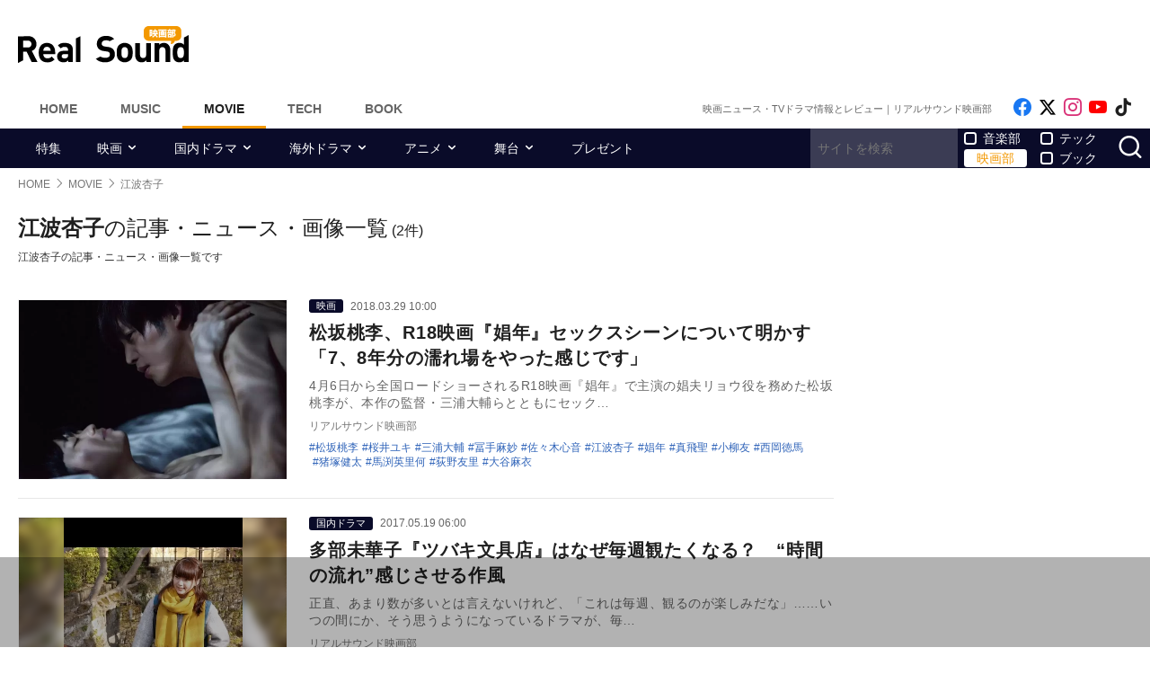

--- FILE ---
content_type: text/html; charset=UTF-8
request_url: https://realsound.jp/tag/%E6%B1%9F%E6%B3%A2%E6%9D%8F%E5%AD%90
body_size: 11790
content:
<!DOCTYPE html>
<html lang="ja" class="no-js">
<head prefix="og: http://ogp.me/ns# fb: http://ogp.me/ns/fb# website: http://ogp.me/ns/website#">
<meta http-equiv="Content-Type" content="text/html; charset=UTF-8" />
<meta http-equiv="Content-Security-Policy" content="upgrade-insecure-requests">
		<link rel="preload" as="image" href="/wp-content/uploads/2018/03/20180329-shonen-main-702x468.jpg.webp" fetchpriority="high">
		<link rel="preload" as="image" href="/wp-content/uploads/2017/05/20170519-tsubaki_rs-468x468.jpg.webp" fetchpriority="high">
		<link href="https://realsound.jp/wp-content/themes/realsound/pc/style.css?v=20251008" rel="stylesheet" type="text/css" media="all" />
<script type="text/javascript" src="https://realsound.jp/wp-content/themes/realsound/pc/js/site.js?v=20240418" defer></script>
<link rel="icon" href="https://realsound.jp/wp-content/themes/realsound/img/favicon.ico">
<link rel="icon" href="https://realsound.jp/wp-content/themes/realsound/img/favicon.svg" type="image/svg+xml" sizes="any" />
<link rel="apple-touch-icon" href="https://realsound.jp/wp-content/themes/realsound/img/apple-touch-icon.png" />
<link rel="manifest" href="/manifest.webmanifest" />
<link rel="alternate" type="application/atom+xml" title="Real Sound フィード" href="https://realsound.jp/movie/atom.xml" />
<link rel="preload" as="font" type="font/woff2" href="https://realsound.jp/wp-content/themes/realsound/fonts/icomoon.woff2" crossorigin="anonymous" />
<title>江波杏子の記事・ニュース・画像一覧｜Real Sound｜リアルサウンド 映画部</title>
<meta name="description" content="江波杏子の記事・ニュース・画像一覧です。" />
<link rel="canonical" href="https://realsound.jp/tag/%e6%b1%9f%e6%b3%a2%e6%9d%8f%e5%ad%90" />
<link rel="prerender" href="https://realsound.jp" />	<meta name="robots" content="noindex" />
	<meta name="viewport" content="width=device-width,initial-scale=1">
<meta property="fb:admins" content="" />
<meta property="fb:app_id" content="507615522626918" />
<meta property="og:locale" content="ja_JP" />
<meta property="og:type" content="website" />
<meta property="og:title" content="江波杏子の記事・ニュース・画像一覧｜Real Sound｜リアルサウンド 映画部" />
<meta property="og:description" content="江波杏子の記事・ニュース・画像一覧です。" />
<meta property="og:url" content="https://realsound.jp/tag/%e6%b1%9f%e6%b3%a2%e6%9d%8f%e5%ad%90" />
<meta property="og:site_name" content="Real Sound｜リアルサウンド 映画部" />
<meta property="og:image" content="https://realsound.jp/wp-content/themes/realsound/img/icon-sns-movie.png" />
<meta property="image_src" content="https://realsound.jp/wp-content/themes/realsound/img/icon-sns-movie.png" />
<meta property="mixi:image" content="https://realsound.jp/wp-content/themes/realsound/img/icon-sns-movie.png" />
<meta property="mixi:description" content="江波杏子の記事・ニュース・画像一覧です。" />
<meta name="twitter:card" content="summary_large_image" />
<meta name="twitter:site" content="@realsound_m" />
<meta name="twitter:url" content="https://realsound.jp/tag/%e6%b1%9f%e6%b3%a2%e6%9d%8f%e5%ad%90" />
<meta name="twitter:title" content="江波杏子の記事・ニュース・画像一覧｜Real Sound｜リアルサウンド 映画部" />
<meta name="twitter:description" content="江波杏子の記事・ニュース・画像一覧です。" />
<meta name="twitter:image" content="https://realsound.jp/wp-content/themes/realsound/img/icon-sns-movie.png" />
<meta http-equiv="x-dns-prefetch-control" content="on">
<link rel="preconnect" href="https://www.google.com">
<link rel="preconnect" href="https://www.googletagmanager.com" crossorigin>
<link rel="dns-prefetch" href="https://i.ytimg.com">
<link rel="dns-prefetch" href="https://cdn.taboola.com">
<script type='application/ld+json'>{"@context":"https:\/\/schema.org","@graph":[{"@type":"Organization","@id":"https:\/\/realsound.jp\/#organization","url":"https:\/\/blueprint.co.jp\/","logo":"https:\/\/blueprint.co.jp\/wp-content\/themes\/blueprint-2022\/asset\/img\/apple-touch-icon.png","name":"\u682a\u5f0f\u4f1a\u793e blueprint","description":"\u30a6\u30a7\u30d6\u30e1\u30c7\u30a3\u30a2\u306e\u904b\u55b6\u3002\u66f8\u7c4d\u306e\u767a\u884c\u304a\u3088\u3073\u8ca9\u58f2\u3002\u30a4\u30d9\u30f3\u30c8\u306e\u4f01\u753b\u5236\u4f5c\u3002","email":"contact@realsound.jp","telephone":"+81-03-6452-5160","address":{"@type":"PostalAddress","streetAddress":"\u9053\u7384\u5742 1-22-7 5F\/6F","addressLocality":"\u6e0b\u8c37\u533a","addressCountry":"JP","addressRegion":"\u6771\u4eac\u90fd","postalCode":"150-0043"},"image":"https:\/\/blueprint.co.jp\/wp-content\/themes\/blueprint-2022\/asset\/img\/apple-touch-icon.png"},{"@type":"WebSite","@id":"https:\/\/realsound.jp\/#website","url":"https:\/\/realsound.jp","name":"Real Sound\uff5c\u30ea\u30a2\u30eb\u30b5\u30a6\u30f3\u30c9","description":"\u8a71\u984c\u4f5c\u306e\u30ec\u30d3\u30e5\u30fc\u304b\u3089\u6700\u65b0\u30cb\u30e5\u30fc\u30b9\u3001\u8208\u884c\u6210\u7e3e\u5206\u6790\u3001\u5f79\u8005\u3084\u76e3\u7763\u3078\u306e\u30a4\u30f3\u30bf\u30d3\u30e5\u30fc\u307e\u3067\u3001\u4eca\u89b3\u308b\u3079\u304d\u6620\u753b\u30fb\u30c9\u30e9\u30de\u30fb\u30a2\u30cb\u30e1\u306e\u8a18\u4e8b\u3092\u304a\u5c4a\u3051\u3057\u307e\u3059\u3002","publisher":{"@id":"https:\/\/realsound.jp\/#organization"},"potentialAction":{"@type":"SearchAction","target":"https:\/\/realsound.jp\/?s={search_term_string}","query-input":"required name=search_term_string"},"copyrightHolder":{"@id":"https:\/\/realsound.jp\/#organization"}},{"@type":["CollectionPage"],"@id":"https:\/\/realsound.jp\/tag\/%e6%b1%9f%e6%b3%a2%e6%9d%8f%e5%ad%90#webpage","url":"https:\/\/realsound.jp\/tag\/%e6%b1%9f%e6%b3%a2%e6%9d%8f%e5%ad%90","inLanguage":"ja-JP","name":"\u6c5f\u6ce2\u674f\u5b50\u306e\u8a18\u4e8b\u30fb\u30cb\u30e5\u30fc\u30b9\u30fb\u753b\u50cf\u4e00\u89a7\uff5cReal Sound\uff5c\u30ea\u30a2\u30eb\u30b5\u30a6\u30f3\u30c9 \u6620\u753b\u90e8","isPartOf":{"@id":"https:\/\/realsound.jp#website"},"description":"\u6c5f\u6ce2\u674f\u5b50\u306e\u8a18\u4e8b\u30fb\u30cb\u30e5\u30fc\u30b9\u30fb\u753b\u50cf\u4e00\u89a7\u3067\u3059\u3002","breadcrumb":{"@id":"https:\/\/realsound.jp\/tag\/%e6%b1%9f%e6%b3%a2%e6%9d%8f%e5%ad%90#breadcrumb"}},{"@type":"BreadcrumbList","@id":"https:\/\/realsound.jp\/tag\/%e6%b1%9f%e6%b3%a2%e6%9d%8f%e5%ad%90#breadcrumb","itemListElement":[{"@type":"ListItem","position":1,"name":"HOME","item":"https:\/\/realsound.jp"},[{"@type":"ListItem","position":2,"name":"MOVIE","item":"https:\/\/realsound.jp\/movie"},{"@type":"ListItem","position":3,"name":"\u6c5f\u6ce2\u674f\u5b50","item":"https:\/\/realsound.jp\/tag\/%e6%b1%9f%e6%b3%a2%e6%9d%8f%e5%ad%90"}]]}]}</script>
<meta id="data_adtype" data-adtype="adsense" data-media="movie" data-page="other">
<!--n2css--><script>var post_type = 'movie';</script>
<style>.grecaptcha-badge { visibility: hidden; }</style>
										<script async src="https://fundingchoicesmessages.google.com/i/pub-8547575683716908?ers=1"></script><script>(function() {function signalGooglefcPresent() {if (!window.frames['googlefcPresent']) {if (document.body) {const iframe = document.createElement('iframe'); iframe.style = 'width: 0; height: 0; border: none; z-index: -1000; left: -1000px; top: -1000px;'; iframe.style.display = 'none'; iframe.name = 'googlefcPresent'; document.body.appendChild(iframe);} else {setTimeout(signalGooglefcPresent, 0);}}}signalGooglefcPresent();})();</script>
												<!--pc_head_end_overlay-->
<script async src="https://pagead2.googlesyndication.com/pagead/js/adsbygoogle.js?client=ca-pub-4337364228821047" crossorigin="anonymous"></script>
<script src="https://imp-adedge.i-mobile.co.jp/tags/82114/realsound-pc.js"></script>
<div id="gStickyAd">
 <style>
 #gStickyAd { width:100%; background-color: rgba(0, 0, 0, 0.3); position: fixed; bottom: 0px; text-align: center; z-index: 2147483647; min-height:100px;}
 </style>
<script async src="https://securepubads.g.doubleclick.net/tag/js/gpt.js" crossorigin="anonymous"></script>
<div id="gpt-passback">
  <script>
    window.googletag = window.googletag || {cmd: []};
    googletag.cmd.push(function() {
    googletag.defineSlot('/114625292/rs_pc_sticky', [[1, 1], [728, 90], [750, 100], [980, 90], [970, 90]], 'gpt-passback').addService(googletag.pubads());
    googletag.enableServices();
    googletag.display('gpt-passback');
    });
  </script>
</div>
</div>
<!--//pc_head_end_overlay-->
	</head>
<body id="realsoundMovie" class="template-archive">
<!-- Google Tag Manager -->
<noscript><iframe src="https://www.googletagmanager.com/ns.html?id=GTM-57JRFKG"
height="0" width="0" style="display:none;visibility:hidden"></iframe></noscript>
<script>(function(w,d,s,l,i){w[l]=w[l]||[];w[l].push({'gtm.start':
new Date().getTime(),event:'gtm.js'});var f=d.getElementsByTagName(s)[0],
j=d.createElement(s),dl=l!='dataLayer'?'&l='+l:'';j.async=true;j.src=
'https://www.googletagmanager.com/gtm.js?id='+i+dl;f.parentNode.insertBefore(j,f);
})(window,document,'script','dataLayer','GTM-57JRFKG');</script>
<header class="site-header">
	<div class="container">
		<div class="branding-bar">
			<div class="branding">
				<a href="https://realsound.jp/movie" class="logo">
					<img src="https://realsound.jp/wp-content/themes/realsound/pc/img/logo-movie.svg" alt="Real Sound｜リアルサウンド 映画部" width="190" height="41" />
				</a>
			</div>
			<div id="ad_header">
													<!--pc_header-->
<div style="width: 100%;">
<!-- rs_pc_header -->
<ins class="adsbygoogle"
     style="display:inline-block;width:970px;height:90px"
     data-ad-client="ca-pub-4337364228821047"
     data-ad-slot="2607419567"></ins>
<script>
     (adsbygoogle = window.adsbygoogle || []).push({});
</script>
</div>
<!--//pc_header-->
							</div>
		</div>
		<nav class="site-nav">
			<ul class="site-nav-menu">
				<li class="menu-item menu-item-home"><a href="https://realsound.jp/">Home</a></li>
				<li class="menu-item menu-item-music"><a href="https://realsound.jp/music">Music</a></li>
				<li class="menu-item menu-item-movie menu-item-current"><a href="https://realsound.jp/movie">Movie</a></li>
				<li class="menu-item menu-item-tech"><a href="https://realsound.jp/tech">Tech</a></li>
				<li class="menu-item menu-item-book"><a href="https://realsound.jp/book">Book</a></li>
			</ul>
			<div class="site-nav-info">
				<div class="site-title">映画ニュース・TVドラマ情報とレビュー｜リアルサウンド映画部</div>				<ul class="site-sns list-sns">
					<li>
						<a href="https://www.facebook.com/realsoundmovie" rel="nofollow" target="_blank">
							<span class="sr-only">Like on Facebook</span>
						</a>
					</li>
					<li>
						<a href="https://x.com/realsound_m" rel="nofollow" target="_blank">
							<span class="sr-only">Follow on x</span>
						</a>
					</li>
					<li>
						<a href="https://www.instagram.com/realsound_m/" rel="nofollow" target="_blank">
							<span class="sr-only">Follow on Instagram</span>
						</a>
					</li>
										<li>
						<a href="https://www.youtube.com/@RealSoundMovie" rel="nofollow" target="_blank">
							<span class="sr-only">Follow on YouTube</span>
						</a>
					</li>
															<li>
						<a href="https://www.tiktok.com/@realsound_m" rel="nofollow" target="_blank">
							<span class="sr-only">Follow on tiktok</span>
						</a>
					</li>
									</ul>
			</div>
		</nav>
	<!--./container--></div>
	<nav class="navbar navbar-category">
		<div class="container">
			<ul class="list-category">
				      <li class="menu-item"><a href="https://realsound.jp/movie/category/feature">特集</a></li>
						      <li class="menu-item menu-item-has-children">
	        <a href="https://realsound.jp/movie/category/movie">映画</a>
	        <ul>
				          <li><a href="https://realsound.jp/movie/category/movie/interview-movie">インタビュー</a></li>
				          <li><a href="https://realsound.jp/movie/category/movie/review">作品評</a></li>
				          <li><a href="https://realsound.jp/movie/category/movie/column-movie">コラム</a></li>
				          <li><a href="https://realsound.jp/movie/category/movie/report-movie">レポート</a></li>
				          <li><a href="https://realsound.jp/movie/category/movie/news-movie">ニュース</a></li>
				          <li><a href="https://realsound.jp/movie/category/movie/boxofficeanalysis">映画興行分析</a></li>
				          <li><a href="https://realsound.jp/movie/category/movie/weekendrecommend">週末映画館でこれ観よう！</a></li>
				        </ul>
	      </li>
						      <li class="menu-item menu-item-has-children">
	        <a href="https://realsound.jp/movie/category/drama">国内ドラマ</a>
	        <ul>
				          <li><a href="https://realsound.jp/movie/category/drama/interview-drama">インタビュー</a></li>
				          <li><a href="https://realsound.jp/movie/category/drama/column-drama">コラム</a></li>
				          <li><a href="https://realsound.jp/movie/category/drama/recap-drama">リキャップ</a></li>
				          <li><a href="https://realsound.jp/movie/category/drama/report-drama">レポート</a></li>
				          <li><a href="https://realsound.jp/movie/category/drama/news-drama">ニュース</a></li>
				        </ul>
	      </li>
						      <li class="menu-item menu-item-has-children">
	        <a href="https://realsound.jp/movie/category/overseadrama">海外ドラマ</a>
	        <ul>
				          <li><a href="https://realsound.jp/movie/category/overseadrama/interview-overseasdrama">インタビュー</a></li>
				          <li><a href="https://realsound.jp/movie/category/overseadrama/column-overseadrama">コラム</a></li>
				          <li><a href="https://realsound.jp/movie/category/overseadrama/recap-overseasdrama">リキャップ</a></li>
				          <li><a href="https://realsound.jp/movie/category/overseadrama/report-overseasdrama">レポート</a></li>
				          <li><a href="https://realsound.jp/movie/category/overseadrama/news-overseasdrama">ニュース</a></li>
				        </ul>
	      </li>
						      <li class="menu-item menu-item-has-children">
	        <a href="https://realsound.jp/movie/category/anime">アニメ</a>
	        <ul>
				          <li><a href="https://realsound.jp/movie/category/anime/interview-anime">インタビュー</a></li>
				          <li><a href="https://realsound.jp/movie/category/anime/column-anime">コラム</a></li>
				          <li><a href="https://realsound.jp/movie/category/anime/recap-anime">リキャップ</a></li>
				          <li><a href="https://realsound.jp/movie/category/anime/report-anime">レポート</a></li>
				          <li><a href="https://realsound.jp/movie/category/anime/news-anime">ニュース</a></li>
				        </ul>
	      </li>
						      <li class="menu-item menu-item-has-children">
	        <a href="https://realsound.jp/movie/category/stage">舞台</a>
	        <ul>
				          <li><a href="https://realsound.jp/movie/category/stage/interview-stage">インタビュー</a></li>
				          <li><a href="https://realsound.jp/movie/category/stage/column-stage">コラム</a></li>
				          <li><a href="https://realsound.jp/movie/category/stage/report-stage">レポート</a></li>
				          <li><a href="https://realsound.jp/movie/category/stage/news-stage">ニュース</a></li>
				        </ul>
	      </li>
						      <li class="menu-item"><a href="https://realsound.jp/movie/category/present">プレゼント</a></li>
					      <!-- <li><a href="/tag/プレゼント">プレゼント</a></li> -->
				</ul>
			<form role="search" method="get" action="https://realsound.jp/" class="ga_send" data-ga_cat="Search">
				<input class="keyword" type="text" value="" name="s" id="s" placeholder="サイトを検索" required="">
				<div class="group">
					<input type="checkbox" name="pt[]" value="music" id="music" /><label for="music">音楽部</label>
					<input type="checkbox" name="pt[]" value="movie" id="movie" checked /><label for="movie">映画部</label>
				</div>
				<div class="group">
					<input type="checkbox" name="pt[]" value="tech" id="tech" /><label for="tech">テック</label>
					<input type="checkbox" name="pt[]" value="book" id="book" /><label for="book">ブック</label>
				</div>
				<button class="button" type="submit" value="検索">
					<span class="sr-only">サイトを検索</span>
				</button>
			</form>
		</div>
	</nav>
</header>
<div class="page"><div class="container">
	<nav aria-label="breadcrumb">
		<ol class="breadcrumb"><li class="breadcrumb-item"><a href="https://realsound.jp/"><span>HOME</span></a></li><li class="breadcrumb-item"><a href="https://realsound.jp/movie"><span>MOVIE</span></a></li><li class="breadcrumb-item active" aria-current="page"><span><strong>江波杏子</strong></span></li></ol>	</nav>
	<div class="contents col-wrapper">
		<div class="col-primary">
			<main role="main" class="entry-list">
				<header class="entry-list-header">
					<h1 class="entry-list-title"><span>江波杏子</span>の記事・ニュース・画像一覧</h1>
					<div class="num-of-article">(2件)</div>
						<p>江波杏子の記事・ニュース・画像一覧です</p>
						</header>
				<div class="entry-list ">

	<article class="entry-summary">
	<div class="entry-thumb">
		<a href="https://realsound.jp/movie/2018/03/post-176181.html">
			<div class="fixed-ratio" style="background-image:url(/wp-content/uploads/2018/03/20180329-shonen-main-702x468.jpg.webp);"><picture><source srcset="/wp-content/uploads/2018/03/20180329-shonen-main-702x468.jpg.webp" type="image/webp"><img src="/wp-content/uploads/2018/03/20180329-shonen-main-702x468.jpg" width="702" height="468" alt="松坂桃李が明かす『娼年』濡れ場" fetchpriority="high" /></picture></div>		</a>
	</div>
	<div class="entry-text">
		<div class="entry-info">
				<div class="entry-category"><a href="https://realsound.jp/movie/category/movie">映画</a></div>
				<time datetime="2018-03-29T10:00" class="entry-time">2018.03.29 10:00</time>
		</div>
		<h3 class="entry-title">
			<a href="https://realsound.jp/movie/2018/03/post-176181.html">松坂桃李、R18映画『娼年』セックスシーンについて明かす　「7、8年分の濡れ場をやった感じです」</a>
		</h3>
		<p class="entry-excerpt">4月6日から全国ロードショーされるR18映画『娼年』で主演の娼夫リョウ役を務めた松坂桃李が、本作の監督・三浦大輔らとともにセック…</p>
		<div class="entry-author">リアルサウンド映画部</div>
		<div class="entry-tag">
			<ul>
				<li><a href="https://realsound.jp/tag/%e6%9d%be%e5%9d%82%e6%a1%83%e6%9d%8e" rel="tag">松坂桃李</a></li><li><a href="https://realsound.jp/tag/%e6%a1%9c%e4%ba%95%e3%83%a6%e3%82%ad" rel="tag">桜井ユキ</a></li><li><a href="https://realsound.jp/tag/%e4%b8%89%e6%b5%a6%e5%a4%a7%e8%bc%94" rel="tag">三浦大輔</a></li><li><a href="https://realsound.jp/tag/%e5%86%a8%e6%89%8b%e9%ba%bb%e5%a6%99" rel="tag">冨手麻妙</a></li><li><a href="https://realsound.jp/tag/%e4%bd%90%e3%80%85%e6%9c%a8%e5%bf%83%e9%9f%b3" rel="tag">佐々木心音</a></li><li><a href="https://realsound.jp/tag/%e6%b1%9f%e6%b3%a2%e6%9d%8f%e5%ad%90" rel="tag">江波杏子</a></li><li><a href="https://realsound.jp/tag/%e5%a8%bc%e5%b9%b4" rel="tag">娼年</a></li><li><a href="https://realsound.jp/tag/%e7%9c%9f%e9%a3%9b%e8%81%96" rel="tag">真飛聖</a></li><li><a href="https://realsound.jp/tag/%e5%b0%8f%e6%9f%b3%e5%8f%8b" rel="tag">小柳友</a></li><li><a href="https://realsound.jp/tag/%e8%a5%bf%e5%b2%a1%e5%be%b3%e9%a6%ac" rel="tag">西岡徳馬</a></li><li><a href="https://realsound.jp/tag/%e7%8c%aa%e5%a1%9a%e5%81%a5%e5%a4%aa" rel="tag">猪塚健太</a></li><li><a href="https://realsound.jp/tag/%e9%a6%ac%e6%b8%95%e8%8b%b1%e9%87%8c%e4%bd%95" rel="tag">馬渕英里何</a></li><li><a href="https://realsound.jp/tag/%e8%8d%bb%e9%87%8e%e5%8f%8b%e9%87%8c" rel="tag">荻野友里</a></li><li><a href="https://realsound.jp/tag/%e5%a4%a7%e8%b0%b7%e9%ba%bb%e8%a1%a3" rel="tag">大谷麻衣</a></li>			</ul>
		</div>
	</div>
</article>			<article class="entry-summary">
	<div class="entry-thumb">
		<a href="https://realsound.jp/movie/2017/05/post-5105.html">
			<div class="fixed-ratio" style="background-image:url(/wp-content/uploads/2017/05/20170519-tsubaki_rs-468x468.jpg.webp);"><picture><source srcset="/wp-content/uploads/2017/05/20170519-tsubaki_rs-468x468.jpg.webp" type="image/webp"><img src="/wp-content/uploads/2017/05/20170519-tsubaki_rs-468x468.jpg" width="468" height="468" alt="多部未華子『ツバキ文具店』の秀逸さ" fetchpriority="high" /></picture></div>		</a>
	</div>
	<div class="entry-text">
		<div class="entry-info">
				<div class="entry-category"><a href="https://realsound.jp/movie/category/drama">国内ドラマ</a></div>
				<time datetime="2017-05-19T06:00" class="entry-time">2017.05.19 06:00</time>
		</div>
		<h3 class="entry-title">
			<a href="https://realsound.jp/movie/2017/05/post-5105.html">多部未華子『ツバキ文具店』はなぜ毎週観たくなる？　“時間の流れ”感じさせる作風</a>
		</h3>
		<p class="entry-excerpt">正直、あまり数が多いとは言えないけれど、「これは毎週、観るのが楽しみだな」……いつの間にか、そう思うようになっているドラマが、毎…</p>
		<div class="entry-author">リアルサウンド映画部</div>
		<div class="entry-tag">
			<ul>
				<li><a href="https://realsound.jp/tag/nhk" rel="tag">NHK</a></li><li><a href="https://realsound.jp/tag/%e3%83%89%e3%83%a9%e3%83%9e" rel="tag">ドラマ</a></li><li><a href="https://realsound.jp/tag/%e5%a4%9a%e9%83%a8%e6%9c%aa%e8%8f%af%e5%ad%90" rel="tag">多部未華子</a></li><li><a href="https://realsound.jp/tag/%e9%ba%a6%e5%80%89%e6%ad%a3%e6%a8%b9" rel="tag">麦倉正樹</a></li><li><a href="https://realsound.jp/tag/%e5%a5%a5%e7%94%b0%e7%91%9b%e4%ba%8c" rel="tag">奥田瑛二</a></li><li><a href="https://realsound.jp/tag/%e5%80%8d%e8%b3%9e%e7%be%8e%e6%b4%a5%e5%ad%90" rel="tag">倍賞美津子</a></li><li><a href="https://realsound.jp/tag/%e4%b8%8a%e5%9c%b0%e9%9b%84%e8%bc%94" rel="tag">上地雄輔</a></li><li><a href="https://realsound.jp/tag/%e9%ab%98%e6%a9%8b%e5%85%8b%e5%85%b8" rel="tag">高橋克典</a></li><li><a href="https://realsound.jp/tag/%e6%96%b0%e6%b4%a5%e3%81%a1%e3%81%9b" rel="tag">新津ちせ</a></li><li><a href="https://realsound.jp/tag/%e3%83%84%e3%83%90%e3%82%ad%e6%96%87%e5%85%b7%e5%ba%97%ef%bd%9e%e9%8e%8c%e5%80%89%e4%bb%a3%e6%9b%b8%e5%b1%8b%e7%89%a9%e8%aa%9e%ef%bd%9e" rel="tag">ツバキ文具店～鎌倉代書屋物語～</a></li><li><a href="https://realsound.jp/tag/%e5%b0%8f%e5%b7%9d%e7%b3%b8" rel="tag">小川糸</a></li><li><a href="https://realsound.jp/tag/%e6%b1%9f%e6%b3%a2%e6%9d%8f%e5%ad%90" rel="tag">江波杏子</a></li><li><a href="https://realsound.jp/tag/%e7%89%87%e7%80%ac%e9%82%a3%e5%a5%88" rel="tag">片瀬那奈</a></li>			</ul>
		</div>
	</div>
</article>						</div>
			</main>
		</div>
		<div class="col-aside">
			<aside id="sidebar">
			<div class="widget widget-adsense ad">
		<!--pc_side_1_movie-->
<div style="width: 100%;">
<!-- rs_pc_right-column01 -->
<ins class="adsbygoogle"
     style="display:inline-block;width:300px;height:600px"
     data-ad-client="ca-pub-4337364228821047"
     data-ad-slot="7380820662"></ins>
<script>
     (adsbygoogle = window.adsbygoogle || []).push({});
</script>
</div>
<!--//pc_side_1_movie-->
	</div>
			<div class="widget widget-rank rank-no-thumb">
		<section id="totalRank">
			<h2 class="widget-title"><span>ランキング</span></h2>
			<input type="radio" name="rank_switch" class="widget-rank-switch" id="totalRank-tri_acc" checked>
			<input type="radio" name="rank_switch" class="widget-rank-switch" id="totalRank-tri_sha">
			<ul class="widget-rank-tab">
				<li class="widget-rank-tab-list"><label for="totalRank-tri_acc" class="widget-rank-tab-label">アクセス数</label></li>
				<li class="widget-rank-tab-list"><label for="totalRank-tri_sha" class="widget-rank-tab-label">シェア数</label></li>
			</ul>
			<div class="widget-rank-wrap">
				<div data-rank="post" class="widget-rank-acc widget-rank-inner">
						<article class="entry-summary">
						<a href="https://realsound.jp/movie/2026/01/post-2280104.html" data-ga-event-category="rs-ranking-test1" data-ga-event-action="rs-movie:pc-test1" data-ga-event-label="rs-rank:1-test1">
							<h3 class="entry-title" data-ga-event-category="rs-ranking-test2" data-ga-event-action="rs-movie:pc-test2" data-ga-event-label="rs-rank:1-test2">“柄本兄弟”はなぜNHKドラマで重宝される？</h3>
						</a>
					</article>
						<article class="entry-summary">
						<a href="https://realsound.jp/movie/2026/01/post-2278406.html" data-ga-event-category="rs-ranking-test1" data-ga-event-action="rs-movie:pc-test1" data-ga-event-label="rs-rank:2-test1">
							<h3 class="entry-title" data-ga-event-category="rs-ranking-test2" data-ga-event-action="rs-movie:pc-test2" data-ga-event-label="rs-rank:2-test2">柄本時生、髙石あかりの“速さ”を大絶賛</h3>
						</a>
					</article>
						<article class="entry-summary">
						<a href="https://realsound.jp/movie/2026/01/post-2280501.html" data-ga-event-category="rs-ranking-test1" data-ga-event-action="rs-movie:pc-test1" data-ga-event-label="rs-rank:3-test1">
							<h3 class="entry-title" data-ga-event-category="rs-ranking-test2" data-ga-event-action="rs-movie:pc-test2" data-ga-event-label="rs-rank:3-test2">『ばけばけ』が訴える“中庸”の大切さ</h3>
						</a>
					</article>
						<article class="entry-summary">
						<a href="https://realsound.jp/movie/2026/01/post-2280381.html" data-ga-event-category="rs-ranking-test1" data-ga-event-action="rs-movie:pc-test1" data-ga-event-label="rs-rank:4-test1">
							<h3 class="entry-title" data-ga-event-category="rs-ranking-test2" data-ga-event-action="rs-movie:pc-test2" data-ga-event-label="rs-rank:4-test2">『リブート』松山ケンイチが見せた究極の憑依</h3>
						</a>
					</article>
						<article class="entry-summary">
						<a href="https://realsound.jp/movie/2026/01/post-2280481.html" data-ga-event-category="rs-ranking-test1" data-ga-event-action="rs-movie:pc-test1" data-ga-event-label="rs-rank:5-test1">
							<h3 class="entry-title" data-ga-event-category="rs-ranking-test2" data-ga-event-action="rs-movie:pc-test2" data-ga-event-label="rs-rank:5-test2">松山ケンイチ、『リブート』サプライズ出演</h3>
						</a>
					</article>
						<article class="entry-summary">
						<a href="https://realsound.jp/movie/2026/01/post-2280252.html" data-ga-event-category="rs-ranking-test1" data-ga-event-action="rs-movie:pc-test1" data-ga-event-label="rs-rank:6-test1">
							<h3 class="entry-title" data-ga-event-category="rs-ranking-test2" data-ga-event-action="rs-movie:pc-test2" data-ga-event-label="rs-rank:6-test2">『豊臣兄弟！』池松壮亮は“持っている”</h3>
						</a>
					</article>
						<article class="entry-summary">
						<a href="https://realsound.jp/movie/2026/01/post-2280376.html" data-ga-event-category="rs-ranking-test1" data-ga-event-action="rs-movie:pc-test1" data-ga-event-label="rs-rank:7-test1">
							<h3 class="entry-title" data-ga-event-category="rs-ranking-test2" data-ga-event-action="rs-movie:pc-test2" data-ga-event-label="rs-rank:7-test2">カン・ヘウォン、日本のドラマ初出演の心境</h3>
						</a>
					</article>
						<article class="entry-summary">
						<a href="https://realsound.jp/movie/2026/01/post-2276905.html" data-ga-event-category="rs-ranking-test1" data-ga-event-action="rs-movie:pc-test1" data-ga-event-label="rs-rank:8-test1">
							<h3 class="entry-title" data-ga-event-category="rs-ranking-test2" data-ga-event-action="rs-movie:pc-test2" data-ga-event-label="rs-rank:8-test2">『呪術廻戦』物議を醸すアニオリ演出の真価</h3>
						</a>
					</article>
						<article class="entry-summary">
						<a href="https://realsound.jp/movie/2026/01/post-2279733.html" data-ga-event-category="rs-ranking-test1" data-ga-event-action="rs-movie:pc-test1" data-ga-event-label="rs-rank:9-test1">
							<h3 class="entry-title" data-ga-event-category="rs-ranking-test2" data-ga-event-action="rs-movie:pc-test2" data-ga-event-label="rs-rank:9-test2">許豊凡、尾崎匠海ら、INIが映像界で躍進</h3>
						</a>
					</article>
						<article class="entry-summary">
						<a href="https://realsound.jp/movie/2026/01/post-2277619.html" data-ga-event-category="rs-ranking-test1" data-ga-event-action="rs-movie:pc-test1" data-ga-event-label="rs-rank:10-test1">
							<h3 class="entry-title" data-ga-event-category="rs-ranking-test2" data-ga-event-action="rs-movie:pc-test2" data-ga-event-label="rs-rank:10-test2">『ばけばけ』サワの「別世界だった」が切ない</h3>
						</a>
					</article>
						<span class="widget-rank-update-time">07:12更新</span>
				</div>
				<div data-rank="share" class="widget-rank-sha widget-rank-inner">
						<article class="entry-summary" data-share="55">
						<a href="https://realsound.jp/movie/2026/01/post-2278306.html">
							<h3 class="entry-title">押井守×『装甲騎兵ボトムズ』への驚きと納得</h3>
						</a>
					</article>
						<article class="entry-summary" data-share="46">
						<a href="https://realsound.jp/movie/2026/01/post-2278406.html">
							<h3 class="entry-title">柄本時生、髙石あかりの“速さ”を大絶賛</h3>
						</a>
					</article>
						<article class="entry-summary" data-share="27">
						<a href="https://realsound.jp/movie/2026/01/post-2277619.html">
							<h3 class="entry-title">『ばけばけ』サワの「別世界だった」が切ない</h3>
						</a>
					</article>
						<article class="entry-summary" data-share="19">
						<a href="https://realsound.jp/movie/2026/01/post-2280104.html">
							<h3 class="entry-title">“柄本兄弟”はなぜNHKドラマで重宝される？</h3>
						</a>
					</article>
						<article class="entry-summary" data-share="14">
						<a href="https://realsound.jp/movie/2026/01/post-2276905.html">
							<h3 class="entry-title">『呪術廻戦』物議を醸すアニオリ演出の真価</h3>
						</a>
					</article>
						<article class="entry-summary" data-share="7">
						<a href="https://realsound.jp/movie/2026/01/post-2280501.html">
							<h3 class="entry-title">『ばけばけ』が訴える“中庸”の大切さ</h3>
						</a>
					</article>
						<article class="entry-summary" data-share="6">
						<a href="https://realsound.jp/movie/2026/01/post-2278429.html">
							<h3 class="entry-title">永瀬廉、連ドラ初出演の藤澤涼架を大絶賛</h3>
						</a>
					</article>
						<article class="entry-summary" data-share="5">
						<a href="https://realsound.jp/movie/2026/01/post-2278020.html">
							<h3 class="entry-title">『新解釈・幕末伝』の不調を考える</h3>
						</a>
					</article>
						<article class="entry-summary" data-share="4">
						<a href="https://realsound.jp/movie/2026/01/post-2280381.html">
							<h3 class="entry-title">『リブート』松山ケンイチが見せた究極の憑依</h3>
						</a>
					</article>
						<article class="entry-summary" data-share="4">
						<a href="https://realsound.jp/movie/2026/01/post-2279528.html">
							<h3 class="entry-title">『ばけばけ』第76話あらすじ</h3>
						</a>
					</article>
						<span class="widget-rank-update-time">07:11更新</span>
				</div>
			</div>
		</section>
	</div>

	<div class="widget widget-rank-img">
		<section id="totalImgRank">
			<h2 class="widget-title"><span>画像ランキング</span></h2>
				<article class="entry-summary">
				<div class="entry-thumb">
					<a href="https://realsound.jp/movie/2026/01/post-2280104.html/photo/20260117-emotokyodai-01"><div class="fixed-ratio"><picture>
						<source srcset="https://realsound.jp/wp-content/uploads/2026/01/20260117-emotokyodai-01.jpg.webp" type="image/webp">
						<img src="https://realsound.jp/wp-content/uploads/2026/01/20260117-emotokyodai-01.jpg" width="640" height="427" alt="&ldquo;柄本兄弟&rdquo;はなぜNHKドラマで重宝される？" decoding="async" loading="lazy">
					</picture></div></a>
				</div>
			</article>
				<article class="entry-summary">
				<div class="entry-thumb">
					<a href="https://realsound.jp/movie/2026/01/post-2279627.html/photo/20260116-jujukoram-01"><div class="fixed-ratio"><picture>
						<source srcset="https://realsound.jp/wp-content/uploads/2026/01/20260116-jujukoram-01.jpg.webp" type="image/webp">
						<img src="https://realsound.jp/wp-content/uploads/2026/01/20260116-jujukoram-01.jpg" width="640" height="360" alt="『呪術廻戦』第3期OPはなぜパロディ特盛？" decoding="async" loading="lazy">
					</picture></div></a>
				</div>
			</article>
				<article class="entry-summary">
				<div class="entry-thumb">
					<a href="https://realsound.jp/movie/2026/01/post-2279292.html/photo/20260116-tojimamoso-01"><div class="fixed-ratio"><picture>
						<source srcset="https://realsound.jp/wp-content/uploads/2026/01/20260116-tojimamoso-01-331x468.jpg.webp" type="image/webp">
						<img src="https://realsound.jp/wp-content/uploads/2026/01/20260116-tojimamoso-01-331x468.jpg" width="331" height="468" alt="『東島ライダー』理想の実写化キャストは？" decoding="async" loading="lazy">
					</picture></div></a>
				</div>
			</article>
				<article class="entry-summary">
				<div class="entry-thumb">
					<a href="https://realsound.jp/movie/2026/01/post-2272579.html/photo/20260111-shiraishisei-01"><div class="fixed-ratio"><picture>
						<source srcset="https://realsound.jp/wp-content/uploads/2026/01/20260111-shiraishisei-01-624x468.jpeg.webp" type="image/webp">
						<img src="https://realsound.jp/wp-content/uploads/2026/01/20260111-shiraishisei-01-624x468.jpeg" width="624" height="468" alt="白石聖、『豊臣兄弟！』で得た大きな収穫" decoding="async" loading="lazy">
					</picture></div></a>
				</div>
			</article>
				<article class="entry-summary">
				<div class="entry-thumb">
					<a href="https://realsound.jp/movie/2026/01/post-2279380.html/photo/20260118-mauvaissang-01"><div class="fixed-ratio"><picture>
						<source srcset="https://realsound.jp/wp-content/uploads/2026/01/20260118-mauvaissang-01.jpeg.webp" type="image/webp">
						<img src="https://realsound.jp/wp-content/uploads/2026/01/20260118-mauvaissang-01.jpeg" width="640" height="385" alt="『汚れた血』が伝説の一作となった理由を考察" decoding="async" loading="lazy">
					</picture></div></a>
				</div>
			</article>
				<article class="entry-summary">
				<div class="entry-thumb">
					<a href="https://realsound.jp/movie/2026/01/post-2279290.html/photo/20260116-matsumotomarika-01"><div class="fixed-ratio"><picture>
						<source srcset="https://realsound.jp/wp-content/uploads/2026/01/20260116-matsumotomarika-01.jpeg.webp" type="image/webp">
						<img src="https://realsound.jp/wp-content/uploads/2026/01/20260116-matsumotomarika-01.jpeg" width="640" height="427" alt="松本まりか、ドロドロ封印で新境地へ" decoding="async" loading="lazy">
					</picture></div></a>
				</div>
			</article>
				<article class="entry-summary">
				<div class="entry-thumb">
					<a href="https://realsound.jp/movie/2026/01/post-2278406.html/photo/20260115-bakebake-emoto-00004"><div class="fixed-ratio"><picture>
						<source srcset="https://realsound.jp/wp-content/uploads/2026/01/20260115-bakebake-emoto-00004.jpg.webp" type="image/webp">
						<img src="https://realsound.jp/wp-content/uploads/2026/01/20260115-bakebake-emoto-00004.jpg" width="640" height="427" alt="柄本時生、髙石あかりの&ldquo;速さ&rdquo;を大絶賛" decoding="async" loading="lazy">
					</picture></div></a>
				</div>
			</article>
				<article class="entry-summary">
				<div class="entry-thumb">
					<a href="https://realsound.jp/movie/2026/01/post-2279528.html/photo/20260116-bakebake-076-00003"><div class="fixed-ratio"><picture>
						<source srcset="https://realsound.jp/wp-content/uploads/2026/01/20260116-bakebake-076-00003.jpg.webp" type="image/webp">
						<img src="https://realsound.jp/wp-content/uploads/2026/01/20260116-bakebake-076-00003.jpg" width="640" height="427" alt="『ばけばけ』第76話あらすじ" decoding="async" loading="lazy">
					</picture></div></a>
				</div>
			</article>
				<article class="entry-summary">
				<div class="entry-thumb">
					<a href="https://realsound.jp/movie/2026/01/post-2279374.html/photo/20260116-suzukiryohei-00001"><div class="fixed-ratio"><picture>
						<source srcset="https://realsound.jp/wp-content/uploads/2026/01/20260116-suzukiryohei-00001-702x468.jpg.webp" type="image/webp">
						<img src="https://realsound.jp/wp-content/uploads/2026/01/20260116-suzukiryohei-00001-702x468.jpg" width="702" height="468" alt="鈴木亮平、演じることへの思い" decoding="async" loading="lazy">
					</picture></div></a>
				</div>
			</article>
				<article class="entry-summary">
				<div class="entry-thumb">
					<a href="https://realsound.jp/movie/2026/01/post-2280104.html/photo/20260117-emotokyodai-02"><div class="fixed-ratio"><picture>
						<source srcset="https://realsound.jp/wp-content/uploads/2026/01/20260117-emotokyodai-02.jpg.webp" type="image/webp">
						<img src="https://realsound.jp/wp-content/uploads/2026/01/20260117-emotokyodai-02.jpg" width="640" height="427" alt="&ldquo;柄本兄弟&rdquo;はなぜNHKドラマで重宝される？" decoding="async" loading="lazy">
					</picture></div></a>
				</div>
			</article>
				<a href="https://realsound.jp/movie/photo-ranking" class="btn btn-secondary">画像をもっと見る<span class="icon-chevron-right"></span></a>
		</section>
	</div>

	<div id="movieReview" class="widget widget-list">
		<section id="latestMovies">
			<h2 class="widget-title">最新映画レビュー</h2>
						<article class="entry-summary entry-summary-card">
				<a href="https://realsound.jp/movie/2026/01/post-2278287.html">
					<div class="entry-thumb">
						<div class="fixed-ratio"><picture><source srcset="/wp-content/uploads/2026/01/20260116-kyojoreunion-158x119.jpg.webp" type="image/webp"><img src="/wp-content/uploads/2026/01/20260116-kyojoreunion-158x119.jpg" width="158" height="119" alt="『教場 Reunion』の役割とは？" decoding="async" loading="lazy" /></picture></div>					</div>
					<div class="entry-text">
												<div class="entry-info">
							<div class="entry-category">教場 Reunion</div>
						</div>
												<h3 class="entry-title">『教場 Reunion』の役割とは？</h3>
					</div>
				</a>
			</article>
						<article class="entry-summary entry-summary-card">
				<a href="https://realsound.jp/movie/2026/01/post-2279380.html">
					<div class="entry-thumb">
						<div class="fixed-ratio"><picture><source srcset="/wp-content/uploads/2026/01/20260118-mauvaissang-10-158x95.jpeg.webp" type="image/webp"><img src="/wp-content/uploads/2026/01/20260118-mauvaissang-10-158x95.jpeg" width="158" height="95" alt="『汚れた血』が伝説の一作となった理由を考察" decoding="async" loading="lazy" /></picture></div>					</div>
					<div class="entry-text">
												<div class="entry-info">
							<div class="entry-category">汚れた血</div>
						</div>
												<h3 class="entry-title">『汚れた血』が伝説の一作となった理由を考察</h3>
					</div>
				</a>
			</article>
						<article class="entry-summary entry-summary-card">
				<a href="https://realsound.jp/movie/2026/01/post-2273766.html">
					<div class="entry-thumb">
						<div class="fixed-ratio" style="background-image: url('/wp-content/uploads/2026/01/20260110-grandmaisonparis-158x105.jpeg.webp');"><picture><source srcset="/wp-content/uploads/2026/01/20260110-grandmaisonparis-158x105.jpeg.webp" type="image/webp"><img src="/wp-content/uploads/2026/01/20260110-grandmaisonparis-158x105.jpeg" width="158" height="105" alt="『グランメゾン』シリーズは木村拓哉の代表作" decoding="async" loading="lazy" /></picture></div>					</div>
					<div class="entry-text">
												<div class="entry-info">
							<div class="entry-category">グランメゾン・パリ</div>
						</div>
												<h3 class="entry-title">『グランメゾン』シリーズは木村拓哉の代表作</h3>
					</div>
				</a>
			</article>
						<article class="entry-summary entry-summary-card">
				<a href="https://realsound.jp/movie/2026/01/post-2272465.html">
					<div class="entry-thumb">
						<div class="fixed-ratio"><picture><source srcset="/wp-content/uploads/2026/01/20260110-paprika-05-158x89.jpeg.webp" type="image/webp"><img src="/wp-content/uploads/2026/01/20260110-paprika-05-158x89.jpeg" width="158" height="89" alt="『パプリカ』が示す現代社会の危うさ" decoding="async" loading="lazy" /></picture></div>					</div>
					<div class="entry-text">
												<div class="entry-info">
							<div class="entry-category">パプリカ</div>
						</div>
												<h3 class="entry-title">『パプリカ』が示す現代社会の危うさ</h3>
					</div>
				</a>
			</article>
						<article class="entry-summary entry-summary-card">
				<a href="https://realsound.jp/movie/2026/01/post-2268254.html">
					<div class="entry-thumb">
						<div class="fixed-ratio"><picture><source srcset="/wp-content/uploads/2026/01/20260106-theshadowsedge-05-158x105.jpeg.webp" type="image/webp"><img src="/wp-content/uploads/2026/01/20260106-theshadowsedge-05-158x105.jpeg" width="158" height="105" alt="『シャドウズ・エッジ』の絶妙なバランス" decoding="async" loading="lazy" /></picture></div>					</div>
					<div class="entry-text">
												<div class="entry-info">
							<div class="entry-category">シャドウズ・エッジ</div>
						</div>
												<h3 class="entry-title">『シャドウズ・エッジ』の絶妙なバランス</h3>
					</div>
				</a>
			</article>
						<article class="entry-summary entry-summary-card">
				<a href="https://realsound.jp/movie/2026/01/post-2262333.html">
					<div class="entry-thumb">
						<div class="fixed-ratio" style="background-image: url('/wp-content/uploads/2026/01/20251226-roman-016-158x105.jpg.webp');"><picture><source srcset="/wp-content/uploads/2026/01/20251226-roman-016-158x105.jpg.webp" type="image/webp"><img src="/wp-content/uploads/2026/01/20251226-roman-016-158x105.jpg" width="158" height="105" alt="なにわ×INI×ファンタが彩る『ロマキラ』" decoding="async" loading="lazy" /></picture></div>					</div>
					<div class="entry-text">
												<div class="entry-info">
							<div class="entry-category">ロマンティック・キラー</div>
						</div>
												<h3 class="entry-title">なにわ×INI×ファンタが彩る『ロマキラ』</h3>
					</div>
				</a>
			</article>
						<a href="https://realsound.jp/movie/category/movie/review" class="btn btn-secondary">最新映画レビュー記事をもっと見る<span class="icon-chevron-right"></span></a>
		</section>
	</div>
						<div id="sideInterview" class="widget widget-list">
		<section>
			<h2 class="widget-title">インタビュー</h2>
						<article class="entry-summary entry-summary-card">
				<a href="https://realsound.jp/movie/2026/01/post-2279184.html">
					<div class="entry-thumb">
						<div class="fixed-ratio"><picture><source srcset="/wp-content/uploads/2026/01/20260116-sinohara-05-158x119.jpg.webp" type="image/webp"><img src="/wp-content/uploads/2026/01/20260116-sinohara-05-158x119.jpg" width="158" height="119" alt="篠原涼子、役に対する“挑み方”の変化語る" decoding="async" loading="lazy" /></picture></div>					</div>
					<div class="entry-text">
												<div class="entry-info">
							<div class="entry-category">篠原涼子</div>
						</div>
												<h3 class="entry-title">篠原涼子、役に対する“挑み方”の変化語る</h3>
					</div>
				</a>
			</article>
						<article class="entry-summary entry-summary-card">
				<a href="https://realsound.jp/movie/2026/01/post-2279290.html">
					<div class="entry-thumb">
						<div class="fixed-ratio"><picture><source srcset="/wp-content/uploads/2026/01/20260116-matsumotomarika-06-158x105.jpeg.webp" type="image/webp"><img src="/wp-content/uploads/2026/01/20260116-matsumotomarika-06-158x105.jpeg" width="158" height="105" alt="松本まりか、ドロドロ封印で新境地へ" decoding="async" loading="lazy" /></picture></div>					</div>
					<div class="entry-text">
												<div class="entry-info">
							<div class="entry-category">松本まりか</div>
						</div>
												<h3 class="entry-title">松本まりか、ドロドロ封印で新境地へ</h3>
					</div>
				</a>
			</article>
						<article class="entry-summary entry-summary-card">
				<a href="https://realsound.jp/movie/2026/01/post-2275575.html">
					<div class="entry-thumb">
						<div class="fixed-ratio"><picture><source srcset="/wp-content/uploads/2026/01/20260115-nakamura-00003-158x105.jpg.webp" type="image/webp"><img src="/wp-content/uploads/2026/01/20260115-nakamura-00003-158x105.jpg" width="158" height="105" alt="中村倫也はなぜ“スポ根ドラマ”に挑んだのか" decoding="async" loading="lazy" /></picture></div>					</div>
					<div class="entry-text">
												<div class="entry-info">
							<div class="entry-category">中村倫也</div>
						</div>
												<h3 class="entry-title">中村倫也はなぜ“スポ根ドラマ”に挑んだのか</h3>
					</div>
				</a>
			</article>
						<article class="entry-summary entry-summary-card">
				<a href="https://realsound.jp/movie/2026/01/post-2273630.html">
					<div class="entry-thumb">
						<div class="fixed-ratio" style="background-image: url('/wp-content/uploads/2026/01/20260112-takeuchi-04-158x105.jpg.webp');"><picture><source srcset="/wp-content/uploads/2026/01/20260112-takeuchi-04-158x105.jpg.webp" type="image/webp"><img src="/wp-content/uploads/2026/01/20260112-takeuchi-04-158x105.jpg" width="158" height="105" alt="竹内涼真、俳優としてピュアでいたい理由" decoding="async" loading="lazy" /></picture></div>					</div>
					<div class="entry-text">
												<div class="entry-info">
							<div class="entry-category">竹内涼真</div>
						</div>
												<h3 class="entry-title">竹内涼真、俳優としてピュアでいたい理由</h3>
					</div>
				</a>
			</article>
						<a href="https://realsound.jp/movie/category/interview" class="btn btn-secondary">インタビュー記事をもっと見る<span class="icon-chevron-right"></span></a>
		</section>
	</div>
			</aside>		</div>
	<!--./contents col-wrapper--></div>
<!--./container--></div>
<div id="ad_bottom">
	</div>
	<footer class="site-footer" role="contentinfo">
	<div class="container">
		<div class="footer-list list-categories">
			    <dl>
	        <dt><a href="https://realsound.jp/movie/category/feature">特集</a></dt>
				    </dl>
			    <dl>
	        <dt><a href="https://realsound.jp/movie/category/movie">映画</a></dt>
			          <dd>
				            <div><a href="https://realsound.jp/movie/category/movie/interview-movie">インタビュー</a></div>
				            <div><a href="https://realsound.jp/movie/category/movie/review">作品評</a></div>
				            <div><a href="https://realsound.jp/movie/category/movie/column-movie">コラム</a></div>
				            <div><a href="https://realsound.jp/movie/category/movie/report-movie">レポート</a></div>
				            <div><a href="https://realsound.jp/movie/category/movie/news-movie">ニュース</a></div>
				            <div><a href="https://realsound.jp/movie/category/movie/boxofficeanalysis">映画興行分析</a></div>
				            <div><a href="https://realsound.jp/movie/category/movie/weekendrecommend">週末映画館でこれ観よう！</a></div>
				          </dd>
				    </dl>
			    <dl>
	        <dt><a href="https://realsound.jp/movie/category/drama">国内ドラマ</a></dt>
			          <dd>
				            <div><a href="https://realsound.jp/movie/category/drama/interview-drama">インタビュー</a></div>
				            <div><a href="https://realsound.jp/movie/category/drama/column-drama">コラム</a></div>
				            <div><a href="https://realsound.jp/movie/category/drama/recap-drama">リキャップ</a></div>
				            <div><a href="https://realsound.jp/movie/category/drama/report-drama">レポート</a></div>
				            <div><a href="https://realsound.jp/movie/category/drama/news-drama">ニュース</a></div>
				          </dd>
				    </dl>
			    <dl>
	        <dt><a href="https://realsound.jp/movie/category/overseadrama">海外ドラマ</a></dt>
			          <dd>
				            <div><a href="https://realsound.jp/movie/category/overseadrama/interview-overseasdrama">インタビュー</a></div>
				            <div><a href="https://realsound.jp/movie/category/overseadrama/column-overseadrama">コラム</a></div>
				            <div><a href="https://realsound.jp/movie/category/overseadrama/recap-overseasdrama">リキャップ</a></div>
				            <div><a href="https://realsound.jp/movie/category/overseadrama/report-overseasdrama">レポート</a></div>
				            <div><a href="https://realsound.jp/movie/category/overseadrama/news-overseasdrama">ニュース</a></div>
				          </dd>
				    </dl>
			    <dl>
	        <dt><a href="https://realsound.jp/movie/category/anime">アニメ</a></dt>
			          <dd>
				            <div><a href="https://realsound.jp/movie/category/anime/interview-anime">インタビュー</a></div>
				            <div><a href="https://realsound.jp/movie/category/anime/column-anime">コラム</a></div>
				            <div><a href="https://realsound.jp/movie/category/anime/recap-anime">リキャップ</a></div>
				            <div><a href="https://realsound.jp/movie/category/anime/report-anime">レポート</a></div>
				            <div><a href="https://realsound.jp/movie/category/anime/news-anime">ニュース</a></div>
				          </dd>
				    </dl>
			    <dl>
	        <dt><a href="https://realsound.jp/movie/category/stage">舞台</a></dt>
			          <dd>
				            <div><a href="https://realsound.jp/movie/category/stage/interview-stage">インタビュー</a></div>
				            <div><a href="https://realsound.jp/movie/category/stage/column-stage">コラム</a></div>
				            <div><a href="https://realsound.jp/movie/category/stage/report-stage">レポート</a></div>
				            <div><a href="https://realsound.jp/movie/category/stage/news-stage">ニュース</a></div>
				          </dd>
				    </dl>
			    <dl>
	        <dt><a href="https://realsound.jp/movie/category/present">プレゼント</a></dt>
				    </dl>
			<!--./footer-list list-categories--></div>
		<div class="footer-list list-months">
			<dl>
				<dt><a href="/movie/backnumber.html">月別アーカイブ</a></dt>
			</dl>
		<!--./footer-list list-months--></div>
		<div class="footer-list list-kaywords">
			<dl>
				<dt><a href="/keywords">キーワード索引</a></dt>
			</dl>
		<!--./footer-list list-kaywords--></div>
		<div class="footer-about">
			<ul>
				<li><a href="/movie/about.html">リアルサウンド映画部とは</a></li>
				<li><a href="/movie/publisher.html">編集部・運営情報</a></li>
				<li><a href="/movie/contact">情報提供・記事へのお問い合わせ</a></li>
				<li><a href="/movie/contact/adindex.html">広告に関するお問い合わせ</a></li>
				<li><a href="https://blueprint.co.jp/recruit" target="_blank">採用情報</a></li>
			</ul>
			<ul>
				<li><a href="/privacy">プライバシーポリシー</a></li>
				<li><a href="/cookie">クッキーポリシー</a></li>
				<li><a href="/optout">外部送信ポリシー</a></li>
				<li><a href="/distribution">記事配信先メディア</a></li>
			</ul>
		</div>
		<div class="copyright">
			<p>&copy; realsound.jp <!--Copyright &copy; realsound.jp All Right Reserved.--></p>
		</div>
	<!--./container--></div>
</footer>
<!--page--></div>
	<!--pc_body_end-->

<!--//pc_body_end-->
</body>
</html>

--- FILE ---
content_type: text/html; charset=utf-8
request_url: https://www.google.com/recaptcha/api2/aframe
body_size: 181
content:
<!DOCTYPE HTML><html><head><meta http-equiv="content-type" content="text/html; charset=UTF-8"></head><body><script nonce="6S9rNkGDUAeC1co9mOpsvw">/** Anti-fraud and anti-abuse applications only. See google.com/recaptcha */ try{var clients={'sodar':'https://pagead2.googlesyndication.com/pagead/sodar?'};window.addEventListener("message",function(a){try{if(a.source===window.parent){var b=JSON.parse(a.data);var c=clients[b['id']];if(c){var d=document.createElement('img');d.src=c+b['params']+'&rc='+(localStorage.getItem("rc::a")?sessionStorage.getItem("rc::b"):"");window.document.body.appendChild(d);sessionStorage.setItem("rc::e",parseInt(sessionStorage.getItem("rc::e")||0)+1);localStorage.setItem("rc::h",'1768863314696');}}}catch(b){}});window.parent.postMessage("_grecaptcha_ready", "*");}catch(b){}</script></body></html>

--- FILE ---
content_type: application/javascript; charset=utf-8
request_url: https://realsound.jp/wp-content/themes/realsound/pc/js/site.js?v=20240418
body_size: 5051
content:
"use strict";function _typeof(t){return _typeof="function"==typeof Symbol&&"symbol"==typeof Symbol.iterator?function(t){return typeof t}:function(t){return t&&"function"==typeof Symbol&&t.constructor===Symbol&&t!==Symbol.prototype?"symbol":typeof t},_typeof(t)}function _classCallCheck(t,e){if(!(t instanceof e))throw new TypeError("Cannot call a class as a function")}function _defineProperties(t,e){for(var r=0;r<e.length;r++){var o=e[r];o.enumerable=o.enumerable||!1,o.configurable=!0,"value"in o&&(o.writable=!0),Object.defineProperty(t,_toPropertyKey(o.key),o)}}function _createClass(t,e,r){return e&&_defineProperties(t.prototype,e),r&&_defineProperties(t,r),Object.defineProperty(t,"prototype",{writable:!1}),t}function _toPropertyKey(t){var e=_toPrimitive(t,"string");return"symbol"==_typeof(e)?e:e+""}function _toPrimitive(t,e){if("object"!=_typeof(t)||!t)return t;var r=t[Symbol.toPrimitive];if(void 0!==r){var o=r.call(t,e||"default");if("object"!=_typeof(o))return o;throw new TypeError("@@toPrimitive must return a primitive value.")}return("string"===e?String:Number)(t)}function _callSuper(t,e,r){return e=_getPrototypeOf(e),_possibleConstructorReturn(t,_isNativeReflectConstruct()?Reflect.construct(e,r||[],_getPrototypeOf(t).constructor):e.apply(t,r))}function _possibleConstructorReturn(t,e){if(e&&("object"===_typeof(e)||"function"==typeof e))return e;if(void 0!==e)throw new TypeError("Derived constructors may only return object or undefined");return _assertThisInitialized(t)}function _assertThisInitialized(t){if(void 0===t)throw new ReferenceError("this hasn't been initialised - super() hasn't been called");return t}function _inherits(t,e){if("function"!=typeof e&&null!==e)throw new TypeError("Super expression must either be null or a function");t.prototype=Object.create(e&&e.prototype,{constructor:{value:t,writable:!0,configurable:!0}}),Object.defineProperty(t,"prototype",{writable:!1}),e&&_setPrototypeOf(t,e)}function _wrapNativeSuper(t){var e="function"==typeof Map?new Map:void 0;return _wrapNativeSuper=function(t){if(null===t||!_isNativeFunction(t))return t;if("function"!=typeof t)throw new TypeError("Super expression must either be null or a function");if(void 0!==e){if(e.has(t))return e.get(t);e.set(t,r)}function r(){return _construct(t,arguments,_getPrototypeOf(this).constructor)}return r.prototype=Object.create(t.prototype,{constructor:{value:r,enumerable:!1,writable:!0,configurable:!0}}),_setPrototypeOf(r,t)},_wrapNativeSuper(t)}function _construct(t,e,r){if(_isNativeReflectConstruct())return Reflect.construct.apply(null,arguments);var o=[null];o.push.apply(o,e);var n=new(t.bind.apply(t,o));return r&&_setPrototypeOf(n,r.prototype),n}function _isNativeReflectConstruct(){try{var t=!Boolean.prototype.valueOf.call(Reflect.construct(Boolean,[],(function(){})))}catch(t){}return(_isNativeReflectConstruct=function(){return!!t})()}function _isNativeFunction(t){try{return-1!==Function.toString.call(t).indexOf("[native code]")}catch(e){return"function"==typeof t}}function _setPrototypeOf(t,e){return _setPrototypeOf=Object.setPrototypeOf?Object.setPrototypeOf.bind():function(t,e){return t.__proto__=e,t},_setPrototypeOf(t,e)}function _getPrototypeOf(t){return _getPrototypeOf=Object.setPrototypeOf?Object.getPrototypeOf.bind():function(t){return t.__proto__||Object.getPrototypeOf(t)},_getPrototypeOf(t)}function _createForOfIteratorHelper(t,e){var r="undefined"!=typeof Symbol&&t[Symbol.iterator]||t["@@iterator"];if(!r){if(Array.isArray(t)||(r=_unsupportedIterableToArray(t))||e&&t&&"number"==typeof t.length){r&&(t=r);var o=0,n=function(){};return{s:n,n:function(){return o>=t.length?{done:!0}:{done:!1,value:t[o++]}},e:function(t){throw t},f:n}}throw new TypeError("Invalid attempt to iterate non-iterable instance.\nIn order to be iterable, non-array objects must have a [Symbol.iterator]() method.")}var i,a=!0,c=!1;return{s:function(){r=r.call(t)},n:function(){var t=r.next();return a=t.done,t},e:function(t){c=!0,i=t},f:function(){try{a||null==r.return||r.return()}finally{if(c)throw i}}}}function _unsupportedIterableToArray(t,e){if(t){if("string"==typeof t)return _arrayLikeToArray(t,e);var r=Object.prototype.toString.call(t).slice(8,-1);return"Object"===r&&t.constructor&&(r=t.constructor.name),"Map"===r||"Set"===r?Array.from(t):"Arguments"===r||/^(?:Ui|I)nt(?:8|16|32)(?:Clamped)?Array$/.test(r)?_arrayLikeToArray(t,e):void 0}}function _arrayLikeToArray(t,e){(null==e||e>t.length)&&(e=t.length);for(var r=0,o=new Array(e);r<e;r++)o[r]=t[r];return o}window.onload=function(){if(document.querySelectorAll(".resizems").length){var t,e=_createForOfIteratorHelper(document.querySelectorAll(".resizems"));try{for(e.s();!(t=e.n()).done;){var r=t.value,o=r.clientWidth,n=r.clientHeight*o*.98/o;r.style.width="98%",r.style.height=n+"px"}}catch(t){e.e(t)}finally{e.f()}}var i,a=_createForOfIteratorHelper(document.querySelectorAll(".entry-body iframe"));try{for(a.s();!(i=a.n()).done;){var c=i.value,u=c.getAttribute("loading");void 0!==u&&!1!==u&&null!==u||c.setAttribute("loading","lazy")}}catch(t){a.e(t)}finally{a.f()}var l,s=_createForOfIteratorHelper(document.querySelectorAll('a[href^="http"]:not([href^="https://'+location.hostname+'"])'));try{for(s.s();!(l=s.n()).done;){var d=l.value,f=d.getAttribute("target");void 0!==f&&!1!==f&&null!==f&&"_blank"===f||d.addEventListener("click",(function(t){return window.open(this.href,""),t.preventDefault(),!1}),!1)}}catch(t){s.e(t)}finally{s.f()}var p,b=_createForOfIteratorHelper(document.querySelectorAll("a"));try{for(b.s();!(p=b.n()).done;){var y=p.value,g=y.getAttribute("href"),m=g&&!g.match(/(realsound\.jp|blueprint\.co\.jp|blueprintbookstore\.com)/)&&!g.match(/^\//),h=y.getAttribute("data-follow"),v=_(y);m&&!h?(y.setAttribute("rel","nofollow noopener"),v&&y.classList.add("outbourd_domain")):m&&h&&(y.setAttribute("rel","noopener"),v&&y.classList.add("outbourd_domain"))}}catch(t){b.e(t)}finally{b.f()}function _(t){var e=t.parentNode;return"BODY"==e.tagName||(e.getAttribute("id")?!e.getAttribute("id").match(/logly-lift|ad_entryBottom|gmossp/)&&_(e):_(e))}if(document.querySelectorAll(".n2-ss-thumb-image").length){var w,A=_createForOfIteratorHelper(document.querySelectorAll(".n2-ss-thumb-image"));try{for(A.s();!(w=A.n()).done;){w.value.addEventListener("click",(function(t){ga("send","pageview",location.pathname),t.stopImmediatePropagation()}))}}catch(t){A.e(t)}finally{A.f()}}var O,k=document.createElement("div");k.setAttribute("id","cyzo_sbox");var S=!1,P=!1;document.addEventListener("mouseup",(function(t){if("cyzo_sbox"==t.target.id||"cyzo_sbox_link"==t.target.id)return!1;setTimeout((function(){if(window.getSelection)O=window.getSelection().toString();else if(document.getSelection)O=document.getSelection().toString();else{var e=document.selection&&document.selection.createRange();e.text&&(O=e.text)}if(1<O.length&&O.length<30&&!S){var r=t.clientX-30,o=t.clientY-60,n="/?s="+O;k.innerHTML='<a id="cyzo_sbox_link" href="'+n+'">"'+O+'"を記事検索</a>',k.setAttribute("style","position:fixed;left:"+r+"px;top:"+o+"px;padding:8px;background:rgba(255,255,255,1);border:2px solid rgba(0,0,0,1);box-shadow:3px 3px 6px rgba(0, 0, 0, 0.6);border-radius:6px;color:#fff;font-size:15px;z-index:100;"),k.querySelectorAll("a")[0].setAttribute("style","color:#000;"),document.querySelectorAll("body")[0].appendChild(k),k.style.display="block",S=!0}}),100)})),document.addEventListener("mousedown",(function(t){if("cyzo_sbox"==t.target.id||"cyzo_sbox_link"==t.target.id)return!1;if(S&&!P&&0==t.button){O="",S=!1;var e=k.querySelector("a");e.parentNode.removeChild(e),k.style.display="none"}P=!1}))};var LiteYTEmbed=function(t){function e(){return _classCallCheck(this,e),_callSuper(this,e,arguments)}return _inherits(e,_wrapNativeSuper(HTMLElement)),_createClass(e,[{key:"connectedCallback",value:function(){var t=this;this.playlistId=!1,this.getAttribute("playlistid")&&(this.playlistId=this.getAttribute("playlistid")),this.videoId=this.getAttribute("videoid");var r=this.querySelector(".lty-playbtn");if(this.playLabel=r&&r.textContent.trim()||this.getAttribute("playlabel")||"Play",this.style.backgroundImage||(this.posterUrl="https://i.ytimg.com/vi/".concat(this.videoId,"/hqdefault.jpg"),e.addPrefetch("preload",this.posterUrl,"image"),this.style.backgroundImage='url("'.concat(this.posterUrl,'")')),r||((r=document.createElement("button")).type="button",r.classList.add("lty-playbtn"),this.append(r)),!r.textContent){var o=document.createElement("span");o.className="lyt-visually-hidden",o.textContent=this.playLabel,r.append(o)}this.addEventListener("pointerover",e.warmConnections,{once:!0}),this.addEventListener("click",(function(e){return t.addIframe()}))}},{key:"addIframe",value:function(){var t=new URLSearchParams(this.getAttribute("params")||[]);t.append("autoplay","1");var e=document.createElement("iframe");e.width=560,e.height=315,e.title=this.playLabel,e.allow="accelerometer; autoplay; encrypted-media; gyroscope; picture-in-picture",e.allowFullscreen=!0,this.playlistId?e.src="https://www.youtube-nocookie.com/embed/videoseries?list=".concat(encodeURIComponent(this.playlistId),"&").concat(t.toString()):e.src="https://www.youtube-nocookie.com/embed/".concat(encodeURIComponent(this.videoId),"?").concat(t.toString()),this.append(e),this.classList.add("lyt-activated"),this.querySelector("iframe").focus()}}],[{key:"addPrefetch",value:function(t,e,r){var o=document.createElement("link");o.rel=t,o.href=e,r&&(o.as=r),document.head.append(o)}},{key:"warmConnections",value:function(){e.preconnected||(e.addPrefetch("preconnect","https://www.youtube-nocookie.com"),e.addPrefetch("preconnect","https://www.google.com"),e.addPrefetch("preconnect","https://googleads.g.doubleclick.net"),e.addPrefetch("preconnect","https://static.doubleclick.net"),e.preconnected=!0)}}])}();customElements.define("lite-youtube",LiteYTEmbed),function(t,e){"object"===("undefined"==typeof exports?"undefined":_typeof(exports))&&"undefined"!=typeof module?module.exports=e():"function"==typeof define&&define.amd?define(e):(t=t||self).lozad=e()}(void 0,(function(){var t="undefined"!=typeof document&&document.documentMode,e=function(t){return window&&window[t]},r=["data-iesrc","data-alt","data-src","data-srcset","data-background-image","data-toggle-class"],o={rootMargin:"0px",threshold:0,enableAutoReload:!1,load:function(e){if("picture"===e.nodeName.toLowerCase()){var r=e.querySelector("img"),o=!1;null===r&&(r=document.createElement("img"),o=!0),t&&e.getAttribute("data-iesrc")&&(r.src=e.getAttribute("data-iesrc")),e.getAttribute("data-alt")&&(r.alt=e.getAttribute("data-alt")),o&&e.append(r)}if("video"===e.nodeName.toLowerCase()&&!e.getAttribute("data-src")&&e.children){for(var n=e.children,i=void 0,a=0;a<=n.length-1;a++)(i=n[a].getAttribute("data-src"))&&(n[a].src=i);e.load()}e.getAttribute("data-poster")&&(e.poster=e.getAttribute("data-poster")),e.getAttribute("data-src")&&(e.src=e.getAttribute("data-src")),e.getAttribute("data-srcset")&&e.setAttribute("srcset",e.getAttribute("data-srcset"));var c=",";if(e.getAttribute("data-background-delimiter")&&(c=e.getAttribute("data-background-delimiter")),e.getAttribute("data-background-image"))e.style.backgroundImage="url('"+e.getAttribute("data-background-image").split(c).join("'),url('")+"')";else if(e.getAttribute("data-background-image-set")){var u=e.getAttribute("data-background-image-set").split(c),l=u[0].substr(0,u[0].indexOf(" "))||u[0];l=-1===l.indexOf("url(")?"url("+l+")":l,1===u.length?e.style.backgroundImage=l:e.setAttribute("style",(e.getAttribute("style")||"")+"background-image: "+l+"; background-image: -webkit-image-set("+u+"); background-image: image-set("+u+")")}e.getAttribute("data-toggle-class")&&e.classList.toggle(e.getAttribute("data-toggle-class"))},loaded:function(){}};function n(t){t.setAttribute("data-loaded",!0)}var i=function(t){return"true"===t.getAttribute("data-loaded")},a=function(t){var e=arguments.length>1&&void 0!==arguments[1]?arguments[1]:document;return t instanceof Element?[t]:t instanceof NodeList?t:e.querySelectorAll(t)};return function(){var t=arguments.length>0&&void 0!==arguments[0]?arguments[0]:".lozad",c=arguments.length>1&&void 0!==arguments[1]?arguments[1]:{},u=Object.assign({},o,c),l=u.root,s=u.rootMargin,d=u.threshold,f=u.enableAutoReload,p=u.load,b=u.loaded,y=void 0,g=void 0;e("IntersectionObserver")&&(y=new IntersectionObserver(function(t,e){return function(r,o){r.forEach((function(r){(r.intersectionRatio>0||r.isIntersecting)&&(o.unobserve(r.target),i(r.target)||(t(r.target),n(r.target),e(r.target)))}))}}(p,b),{root:l,rootMargin:s,threshold:d})),e("MutationObserver")&&f&&(g=new MutationObserver(function(t){return function(e){e.forEach((function(e){i(e.target)&&"attributes"===e.type&&r.indexOf(e.attributeName)>-1&&t(e.target)}))}}(p)));for(var m,h=a(t,l),v=0;v<h.length;v++)(m=h[v]).getAttribute("data-placeholder-background")&&(m.style.background=m.getAttribute("data-placeholder-background"));return{observe:function(){for(var e=a(t,l),o=0;o<e.length;o++)i(e[o])||(y?(g&&f&&g.observe(e[o],{subtree:!0,attributes:!0,attributeFilter:r}),y.observe(e[o])):(p(e[o]),n(e[o]),b(e[o])))},triggerLoad:function(t){i(t)||(p(t),n(t),b(t))},observer:y,mutationObserver:g}}}));var observer=lozad();observer.observe(),window.addEventListener("load",(function(){observer.observe()}));
//# sourceMappingURL=site.js.map

--- FILE ---
content_type: application/javascript; charset=utf-8
request_url: https://fundingchoicesmessages.google.com/f/AGSKWxXtf8VP0UW1jmOdT8ycIA1KoPVleyCSJWLeWo8aFUvE_E4nFKJdRfDocS0Lq5eD4tbf9F4zowlgUAXpR5dWSYIlF-kbGZWfwp2jkqVS3p1Pk1UOB5TrN-hW4nj1oAOMfgln3YAeBdm-dqDDl6sWl9vwGQ1HE8LgqwVSRG34mQRqLOENgaBf7DVKZK6W/_/adw2.=dartad_/sponsored_text./revealads./leftbottomads.
body_size: -1292
content:
window['e598043b-7c97-4868-9732-5bfec6b3ef5c'] = true;

--- FILE ---
content_type: application/x-javascript
request_url: https://imp-adedge.i-mobile.co.jp/smarttags/VwTbiX1Z6kGJ3pjuLkYPJQ.js
body_size: 12719
content:
/*! Copyright 2026 i-mobile INC All Rights Reserved. v2026-01-19T00:28:10.169Z */
(function(){function v(b){var c=0;return function(){return c<b.length?{done:!1,value:b[c++]}:{done:!0}}}function w(b){var c="undefined"!=typeof Symbol&&Symbol.iterator&&b[Symbol.iterator];return c?c.call(b):{next:v(b)}}function y(b){b=["object"==typeof globalThis&&globalThis,b,"object"==typeof window&&window,"object"==typeof self&&self,"object"==typeof global&&global];for(var c=0;c<b.length;++c){var a=b[c];if(a&&a.Math==Math)return a}throw Error("Cannot find global object");}
var A=y(this),B="function"==typeof Object.defineProperties?Object.defineProperty:function(b,c,a){if(b==Array.prototype||b==Object.prototype)return b;b[c]=a.value;return b};function E(b,c){if(c)a:{var a=A;b=b.split(".");for(var f=0;f<b.length-1;f++){var d=b[f];if(!(d in a))break a;a=a[d]}b=b[b.length-1];f=a[b];c=c(f);c!=f&&null!=c&&B(a,b,{configurable:!0,writable:!0,value:c})}}E("Object.is",function(b){return b?b:function(c,a){return c===a?0!==c||1/c===1/a:c!==c&&a!==a}});
E("Array.prototype.includes",function(b){return b?b:function(c,a){var f=this;f instanceof String&&(f=String(f));var d=f.length;a=a||0;for(0>a&&(a=Math.max(a+d,0));a<d;a++){var h=f[a];if(h===c||Object.is(h,c))return!0}return!1}});function F(b,c,a){if(null==b)throw new TypeError("The 'this' value for String.prototype."+a+" must not be null or undefined");if(c instanceof RegExp)throw new TypeError("First argument to String.prototype."+a+" must not be a regular expression");return b+""}
E("String.prototype.includes",function(b){return b?b:function(c,a){return-1!==F(this,c,"includes").indexOf(c,a||0)}});E("Symbol",function(b){function c(h){if(this instanceof c)throw new TypeError("Symbol is not a constructor");return new a(f+(h||"")+"_"+d++,h)}function a(h,e){this.Na=h;B(this,"description",{configurable:!0,writable:!0,value:e})}if(b)return b;a.prototype.toString=function(){return this.Na};var f="jscomp_symbol_"+(1E9*Math.random()>>>0)+"_",d=0;return c});
E("Symbol.iterator",function(b){if(b)return b;b=Symbol("Symbol.iterator");for(var c="Array Int8Array Uint8Array Uint8ClampedArray Int16Array Uint16Array Int32Array Uint32Array Float32Array Float64Array".split(" "),a=0;a<c.length;a++){var f=A[c[a]];"function"===typeof f&&"function"!=typeof f.prototype[b]&&B(f.prototype,b,{configurable:!0,writable:!0,value:function(){return G(v(this))}})}return b});function G(b){b={next:b};b[Symbol.iterator]=function(){return this};return b}
function H(b,c){return Object.prototype.hasOwnProperty.call(b,c)}
E("WeakMap",function(b){function c(g){this.ia=(k+=Math.random()+1).toString();if(g){g=w(g);for(var l;!(l=g.next()).done;)l=l.value,this.set(l[0],l[1])}}function a(){}function f(g){var l=typeof g;return"object"===l&&null!==g||"function"===l}function d(g){if(!H(g,e)){var l=new a;B(g,e,{value:l})}}function h(g){var l=Object[g];l&&(Object[g]=function(m){if(m instanceof a)return m;Object.isExtensible(m)&&d(m);return l(m)})}if(function(){if(!b||!Object.seal)return!1;try{var g=Object.seal({}),l=Object.seal({}),
m=new b([[g,2],[l,3]]);if(2!=m.get(g)||3!=m.get(l))return!1;m.delete(g);m.set(l,4);return!m.has(g)&&4==m.get(l)}catch(n){return!1}}())return b;var e="$jscomp_hidden_"+Math.random();h("freeze");h("preventExtensions");h("seal");var k=0;c.prototype.set=function(g,l){if(!f(g))throw Error("Invalid WeakMap key");d(g);if(!H(g,e))throw Error("WeakMap key fail: "+g);g[e][this.ia]=l;return this};c.prototype.get=function(g){return f(g)&&H(g,e)?g[e][this.ia]:void 0};c.prototype.has=function(g){return f(g)&&H(g,
e)&&H(g[e],this.ia)};c.prototype.delete=function(g){return f(g)&&H(g,e)&&H(g[e],this.ia)?delete g[e][this.ia]:!1};return c});
E("Map",function(b){function c(){var k={};return k.P=k.next=k.head=k}function a(k,g){var l=k.M;return G(function(){if(l){for(;l.head!=k.M;)l=l.P;for(;l.next!=l.head;)return l=l.next,{done:!1,value:g(l)};l=null}return{done:!0,value:void 0}})}function f(k,g){var l=g&&typeof g;"object"==l||"function"==l?h.has(g)?l=h.get(g):(l=""+ ++e,h.set(g,l)):l="p_"+g;var m=k.ga[l];if(m&&H(k.ga,l))for(k=0;k<m.length;k++){var n=m[k];if(g!==g&&n.key!==n.key||g===n.key)return{id:l,list:m,index:k,D:n}}return{id:l,list:m,
index:-1,D:void 0}}function d(k){this.ga={};this.M=c();this.size=0;if(k){k=w(k);for(var g;!(g=k.next()).done;)g=g.value,this.set(g[0],g[1])}}if(function(){if(!b||"function"!=typeof b||!b.prototype.entries||"function"!=typeof Object.seal)return!1;try{var k=Object.seal({x:4}),g=new b(w([[k,"s"]]));if("s"!=g.get(k)||1!=g.size||g.get({x:4})||g.set({x:4},"t")!=g||2!=g.size)return!1;var l=g.entries(),m=l.next();if(m.done||m.value[0]!=k||"s"!=m.value[1])return!1;m=l.next();return m.done||4!=m.value[0].x||
"t"!=m.value[1]||!l.next().done?!1:!0}catch(n){return!1}}())return b;var h=new WeakMap;d.prototype.set=function(k,g){k=0===k?0:k;var l=f(this,k);l.list||(l.list=this.ga[l.id]=[]);l.D?l.D.value=g:(l.D={next:this.M,P:this.M.P,head:this.M,key:k,value:g},l.list.push(l.D),this.M.P.next=l.D,this.M.P=l.D,this.size++);return this};d.prototype.delete=function(k){k=f(this,k);return k.D&&k.list?(k.list.splice(k.index,1),k.list.length||delete this.ga[k.id],k.D.P.next=k.D.next,k.D.next.P=k.D.P,k.D.head=null,this.size--,
!0):!1};d.prototype.clear=function(){this.ga={};this.M=this.M.P=c();this.size=0};d.prototype.has=function(k){return!!f(this,k).D};d.prototype.get=function(k){return(k=f(this,k).D)&&k.value};d.prototype.entries=function(){return a(this,function(k){return[k.key,k.value]})};d.prototype.keys=function(){return a(this,function(k){return k.key})};d.prototype.values=function(){return a(this,function(k){return k.value})};d.prototype.forEach=function(k,g){for(var l=this.entries(),m;!(m=l.next()).done;)m=m.value,
k.call(g,m[1],m[0],this)};d.prototype[Symbol.iterator]=d.prototype.entries;var e=0;return d});function I(b,c){b instanceof String&&(b+="");var a=0,f=!1,d={next:function(){if(!f&&a<b.length){var h=a++;return{value:c(h,b[h]),done:!1}}f=!0;return{done:!0,value:void 0}}};d[Symbol.iterator]=function(){return d};return d}E("Array.prototype.entries",function(b){return b?b:function(){return I(this,function(c,a){return[c,a]})}});
E("String.prototype.startsWith",function(b){return b?b:function(c,a){var f=F(this,c,"startsWith");c+="";var d=f.length,h=c.length;a=Math.max(0,Math.min(a|0,f.length));for(var e=0;e<h&&a<d;)if(f[a++]!=c[e++])return!1;return e>=h}});E("String.prototype.endsWith",function(b){return b?b:function(c,a){var f=F(this,c,"endsWith");c+="";void 0===a&&(a=f.length);a=Math.max(0,Math.min(a|0,f.length));for(var d=c.length;0<d&&0<a;)if(f[--a]!=c[--d])return!1;return 0>=d}});
E("Array.prototype.keys",function(b){return b?b:function(){return I(this,function(c){return c})}});E("Array.prototype.find",function(b){return b?b:function(c,a){a:{var f=this;f instanceof String&&(f=String(f));for(var d=f.length,h=0;h<d;h++){var e=f[h];if(c.call(a,e,h,f)){c=e;break a}}c=void 0}return c}});function K(b,c,a){return b[c]=b[c]||a}function L(b,c){var a=b.createElement("script");a.async=!0;a.src=c;b=b.getElementsByTagName("script")[0];b.parentNode.insertBefore(a,b);return a}
function N(b,c){return(b&c)===c}function O(b,c){return b.querySelector('div[id="'+c+'"]')}
function P(b,c,a){O(b.j,c).style="display: block; width: 100% !important; height: auto !important; bottom: "+(a?"":"0px")+"; clear: none !important; float: none !important; left: 0px; margin: 0px !important; "+(b.G?"max-width: 500px !important;":"")+" opacity: 1; overflow: visible !important; padding: 0px !important; position: fixed; right: auto !important; top: "+(a?"0px":"auto")+" !important; vertical-align: baseline !important; text-align: center !important; visibility: visible !important; z-index: 2147483646; background: transparent !important; transform:translate3d(0, 0, 0);"}
function Q(b,c,a,f){var d=O(b.j,c);d.style="max-width:300px; max-height:250px; display:none; border:1.5px solid #B7B7B7; position:fixed; top:30%; right:0%; z-index:100; transform:scale(0.8) translate3d(0, 0, 0); transform-origin:right center;";if(void 0===f?0:f)d.style.display="block",d.style.right="0",d.style.opacity="1";else{var h="wipe-"+c;c=b.j.createElement("style");c.id=h+"-style";c.textContent="@keyframes "+h+" { 0% { right: -242px; opacity: 0; } 100% { right: 0; opacity: 1; } }";b.j.head.appendChild(c);
var e=function(){200<b.i.scrollY&&(d.style.display="block",d.style.animation=h+" 2s ease-in forwards",b.i.removeEventListener("scroll",e))};b.i.addEventListener("scroll",e)}R(b,d,!0,!1,a,"background-color:#ffffff; transform: scale(1.25);")}
function R(b,c,a,f,d,h){function e(){var m;c.style.display="none";d&&(null===(m=b.i.smarttaggooglerefresh)||void 0===m?0:m.has(k))&&b.i.clearTimeout(b.i.smarttaggooglerefresh.get(k));c.removeEventListener("click",e)}var k=c.id;c.id=k+"-wrapper";var g=b.j.createElement("div");g.id=k+"-close-button";g.innerHTML='<svg style="display:block; stroke:#000; fill:#000; stroke-width:1.25;" xmlns="http://www.w3.org/2000/svg" viewBox="0 0 15 15"><path d="M3.25,3.25l8.5,8.5M11.75,3.25l-8.5,8.5"></path></svg>';
g.role="button";g.style="position:absolute; top:-25px; "+(a?"right":"left")+":0; height:15px; width:15px; margin:1px; z-index:2147483646; "+(null!=h?h:"");c.appendChild(g);c.addEventListener("click",e);a=b.j.createElement("div");a.id=k;c.appendChild(a);if(f){var l=b.i.setInterval(function(){0!==c.clientHeight&&(g.style.top=c.offsetHeight+10+"px")},200);b.i.setTimeout(function(){b.i.clearInterval(l)},3E3)}return function(m){m?(g.style.top="",g.style.bottom="-25px"):(g.style.top="-25px",g.style.bottom=
"")}}function S(b,c){var a=b.createElement("img");a.src=c;a.style.display="none";b.body.appendChild(a)}
function T(b,c){var a=this;this.ha=function(){var f;return null!==(f=a.g)&&void 0!==f?f:a.F.ha()};this.ba=function(f){var d=a.tag.readyBids;if((void 0===f?0:f)||!d.google)d.google=!0,f=a.Ha.setTargetingForGPTAsync,"function"===typeof f&&a.Ha.que.push(f),a.ha().ba()};this.N=function(){var f,d;null===(f=a.g)||void 0===f?void 0:f.N();null===(d=a.F)||void 0===d?void 0:d.N();a.Ha=K(a.m.i,a.l.Ga,{que:[]});var h=a.tag=K(a.m.i,"fluxtag",{readyBids:{prebid:!1,amazon:!1,google:!1},launchAdServer:function(){var e=
h.readyBids;e.prebid&&(null==a.F||null!=a.F&&e.amazon)&&a.ba()}})};this.L=function(){var f;a.ha().aa(function(){var h=a.m.i.pbFlux;null!=h?(h=h.prebidBidder,"function"===typeof h&&a.Ha.que.push(h),a.m.i.setTimeout(function(){a.tag.readyBids.prebid=!0;a.tag.launchAdServer()},a.l.Xa)):a.ba(!0)});var d=null===(f=a.g)||void 0===f?void 0:f.L();return null!=d?d:d=a.F.L(function(){a.F.ha().aa(function(){a.tag.readyBids.amazon=!0;a.tag.launchAdServer()})})};this.O=function(){var f,d;L(a.m.j,a.l.La);null===
(f=a.g)||void 0===f?void 0:f.O();null===(d=a.F)||void 0===d?void 0:d.O()};this.m=b;this.l=c.l;null!=c.F&&(this.F=c.F);null!=c.g&&(this.g=c.g)}function U(b,c){function a(){b.ID5.init({partnerId:1261}).onAvailable(function(f){return c(f.getUserId())},100)}null!=b.ID5&&b.ID5.loaded?a():L(b.document,"https://cdn.id5-sync.com/api/1.0/id5-api.js").addEventListener("load",a)}
function V(b,c){var a=this;this.Ga="googletag";this.Ra=function(){return a.l.g};this.Ta=function(){return a.l.units};this.aa=function(f){a.tag.cmd.push(f)};this.ba=function(){if(3!==a.l.g.na){var f=2===a.l.g.na?null:a.Ma;a.aa(function(){return a.tag.pubads().refresh(f)})}};this.N=function(){function f(){function h(){var n=a.m.i.location.hash;"#google_vignette"!==n&&"#goog_rewarded"!==n||k("smarttag_google_vignette_hashchange")}function e(n){var t=a.m.i.history,u=t[n];"function"===typeof u&&(t[n]=
function(q){for(var p=[],r=0;r<arguments.length;++r)p[r-0]=arguments[r];p=u.apply(this,p);a.m.i.dispatchEvent(new Event("smarttag_locationchange"));return p})}function k(n,t){var u=a.m.i.location,q=u.hash;u=new URL(u.href);u.hash="";var p=new URL("https://imp-smarttag.i-mobile.co.jp/api/v1/log.ashx");p.searchParams.set("type",n);p.searchParams.set("url",encodeURIComponent(u.toString()));q&&p.searchParams.set("hash",q);null!=t&&p.searchParams.set("unit",t);S(a.m.j,p.toString())}var g=d.pubads(),l=
a.Sa().filter(function(n){return 1!==n.s}).map(function(n){return n.H});g.addEventListener("slotRenderEnded",function(n){var t,u=n.slot.getAdUnitPath();if(l.includes(u)){var q=0,p=0,r=2,x=u.split("/").pop(),z=a.m.i.location,C=z.hostname;z=encodeURIComponent(z.href);var J=n.slot.getSlotElementId(),D=a.m.j.querySelector("#"+J);if(null!=D&&(D=D.querySelector("iframe[data-google-container-id]"),null!=D))try{var M=null===(t=D.contentWindow)||void 0===t?void 0:t.document;if(null!=M){var Z=M.querySelector("#common_15click_overlay");
r=null!=M.querySelector('a[href^="https://adclick.g.doubleclick.net/aclk"],a[href^="https://googleads.g.doubleclick.net/aclk"],a[href^="https://www.googleadservices.com/pagead/aclk"]')?1:0;q=2;p=null!=Z?1:2}}catch(ra){q=1}S(a.m.j,"https://imp-smarttag.i-mobile.co.jp/api/v1/log.ashx?elem="+J+"&unit="+u+"&spot="+x+"&hostname="+C+"&cid="+n.advertiserId+"."+n.campaignId+"."+n.creativeId+"&isCors="+q+"&isConfirmClick="+p+"&isAdx="+r+"&url="+z+"&renderedSize="+n.size)}});g.addEventListener("slotResponseReceived",
function(n){n=n.slot;n.getOutOfPage()&&null!=n.getResponseInformation()&&(n=n.getAdUnitPath(),k("smarttag_google_outofpage",n))});g.addEventListener("impressionViewable",function(n){n=n.slot;n.getOutOfPage()&&(n=n.getAdUnitPath(),k("smarttag_google_impression_viewable_fullscreen",n))});var m=a.m.i;m.Oa||(e("pushState"),e("replaceState"),m.Oa=!0);a.m.i.addEventListener("hashchange",h);a.m.i.addEventListener("smarttag_locationchange",h);N(a.l.g.Y,1)&&g.disableInitialLoad();N(a.l.g.Y,2)&&g.enableSingleRequest();
N(a.l.g.Y,4)&&g.collapseEmptyDivs();N(a.l.g.Y,8)&&g.enableLazyLoad({fetchMarginPercent:30,renderMarginPercent:30,mobileScaling:2});d.enableServices()}var d=K(a.m.i,a.Ga,{cmd:[]});d.cmd=d.cmd||[];switch(a.l.Ua){case 1:U(a.m.i,function(h){d.cmd.push(function(){null!=h&&d.pubads().setPublisherProvidedId(h);f()})});break;default:d.cmd.push(f)}};this.L=function(){function f(){var m,n=a.tag.pubads();if(null!=a.l.g){for(var t=!1,u=new Map,q=w(d.entries()),p=q.next();!p.done;p=q.next()){p=w(p.value);var r=
p.next().value;p=p.next().value;r=a.l.g.K[r];if(null!=r&&!r.X){var x=void 0;if(1===r.s)x=a.tag.defineOutOfPageSlot(r.H,a.tag.enums.OutOfPageFormat.INTERSTITIAL),null!=x&&(x.addService(n),a.tag.display(x));else if(0===p.s||1===p.s||2===p.s)(null===(m=r.refresh)||void 0===m?0:m.enabled)?(t=!0,u.set(p.o,r.refresh.$),x=a.tag.defineSlot(r.H,r.T,p.o).setTargeting("refresh","true").addService(n)):x=a.tag.defineSlot(r.H,r.T,p.o).addService(n);null!=x&&a.Ma.push(x)}}t&&n.addEventListener("impressionViewable",
function(z){var C=z.slot;z=C.getSlotElementId();if(u.has(z)&&C.getTargeting("refresh").includes("true")){var J=a.m.i.setTimeout(function(){n.refresh([C])},u.get(z));null==a.m.i.smarttaggooglerefresh&&(a.m.i.smarttaggooglerefresh=new Map);a.m.i.smarttaggooglerefresh.set(z,J)}})}}var d=a.l.units;Array.isArray(a.tag.cmd)?a.tag.cmd.unshift(f):a.tag.cmd.push(f);if(null==a.l.g)return[];for(var h=[],e={},k=w(d.entries()),g=k.next();!g.done;e={sa:e.sa,ja:e.ja},g=k.next()){var l=w(g.value);g=l.next().value;
l=l.next().value;e.ja=l.o;l=l.s;e.sa=a.l.g.K[g];null!=l&&h.push({o:e.ja,Ea:[function(m){return function(){null!=m.sa&&a.aa(function(){return a.tag.display(m.ja)})}}(e)]})}return h};this.O=function(){L(a.m.j,"https://securepubads.g.doubleclick.net/tag/js/gpt.js")};this.Sa=function(){for(var f=[],d=w(a.l.units.entries()),h=d.next();!h.done;h=d.next())h=w(h.value).next().value,h=null==a.l.g?void 0:a.l.g.K[h],null!=h&&f.push(h);return f};this.m=b;this.l=c;this.Ma=[]}
A.Object.defineProperties(V.prototype,{tag:{configurable:!0,enumerable:!0,get:function(){return this.m.i[this.Ga]}}});function aa(b,c){var a=b.G?c.$a:c.Za;if(null!=a){var f=function(){var d=b.j.createElement("div");d.id="logly-lift-"+a;b.j.body.appendChild(d);L(b.j,c.La+"?adspot_id="+a)};null!=b.j.body?f():b.i.addEventListener("DOMContentLoaded",f)}}
function W(b,c){var a=this,f=c.l;c=c.g;this.ha=function(){return a.g};this.N=function(){a.g.N();(a.tag=K(a.m.i,"apstag",{targetingKeys:function(){return[]},_Q:[]}))._Q.push(["i",[{pubID:a.l.bb,adServer:a.l.Ya,bidTimeout:a.l.Xa}]])};this.L=function(d){for(var h=a.g.L(),e=a.g.Ra(),k=[],g=w(a.g.Ta().entries()),l=g.next();!l.done;l=g.next()){var m=w(l.value);l=m.next().value;m=m.next().value;l=null==e?void 0:e.K[l];null!=l&&1!==l.s&&k.push({slotID:m.o,slotName:l.H,sizes:l.T})}a.tag._Q.push(["f",[{slots:k},
function(n){a.m.i.apstag.setDisplayBids();if(null!=d)return d(n);a.g.aa(a.g.ba)}]]);return h};this.O=function(){a.g.O();L(a.m.j,a.l.La)};this.m=b;this.l=f;this.g=c}
function ba(b){if(b.G){(function(){var m=new URL("https://ssp-bidapi-n2.i-mobile.co.jp/api/v1/log.ashx");m.searchParams.set("type","smarttag_inview_request");m.searchParams.set("url",b.i.location.href);m.searchParams.set("is_sp",b.G?"1":"0");S(b.j,m.toString())})();for(var c=[1,5,10,15,20,25,30],a=b.j.body.scrollHeight,f=function(m){m=m.getBoundingClientRect();var n=b.i.innerHeight||b.j.documentElement.clientHeight,t=0<=m.bottom&&m.bottom<=n+.5*m.height;return m.top>=-(.5*m.height)&&m.top<=n&&t},
d=[],h=function(){for(var m={},n=0;n<d.length;m={wa:m.wa,xa:m.xa,ya:m.ya,va:m.va},n++){var t=d[n].element;f(t)&&(m.wa=t.dataset.id.toString(),m.va=t.dataset.h.toString(),m.xa=t.dataset.pos.toString(),d[n].qa+=1,-1!==c.indexOf(d[n].qa)&&(m.ya=Math.floor(d[n].qa),function(u){return function(){var q=new URL("https://ssp-bidapi-n2.i-mobile.co.jp/api/v1/log.ashx");q.searchParams.set("type","smarttag_inview_viewable");q.searchParams.set("id",u.wa);q.searchParams.set("p",u.xa);q.searchParams.set("s",""+
u.ya);q.searchParams.set("h",u.va);q.searchParams.set("url",b.i.location.href);q.searchParams.set("is_sp",b.G?"1":"0");S(b.j,q.toString())}}(m)()))}},e=0,k=0;k<=a;k+=300){var g=b.j.createElement("div"),l=a>=k+300?300:a-k;g.style.cssText="position:absolute;top:"+k+"px;left:0;width:100%;height:"+l+"px;z-index:999999;pointer-events:none;";g.dataset.pos=""+k;g.dataset.h=""+l;g.dataset.id=""+e++;d.push({element:b.j.body.appendChild(g),qa:0})}h();b.i.setInterval(h,1E3)}}function ca(){this.Ja=new Map}
function da(b,c){b.Ja.set("getElementId",c)}
function ea(b,c){return c.replace(/\{\{([^}]+)\}\}/g,function(a,f){try{a:{var d=f.trim(),h=d.match(/^(\w+)\((.*)\)$/);if(h){var e=w(h);e.next();var k=e.next().value,g=e.next().value,l=b.Ja.get(k);if(l){var m=g?fa(g):[],n=l.apply;if(m instanceof Array)var t=m;else{var u=w(m),q;for(f=[];!(q=u.next()).done;)f.push(q.value);t=f}var p=n.call(l,null,t);break a}throw Error("\u672a\u5b9a\u7fa9\u306e\u95a2\u6570: "+k);}throw Error("\u672a\u5b9a\u7fa9 / \u975e\u5bfe\u5fdc\u306e\u5f0f: "+d+" (\u95a2\u6570\u547c\u3073\u51fa\u3057\u306e\u307f\u5229\u7528\u53ef\u80fd)");
}return String(p)}catch(r){return console.error("\u30c6\u30f3\u30d7\u30ec\u30fc\u30c8\u8a55\u4fa1\u30a8\u30e9\u30fc:",r),a}})}function fa(b){return b.trim()?b.split(",").map(function(c){c=c.trim();if(c.startsWith('"')&&c.endsWith('"')||c.startsWith("'")&&c.endsWith("'"))return c.slice(1,-1);var a=Number(c);if(!isNaN(a))return a;if("true"===c)return!0;if("false"===c)return!1;if("null"===c)return null;if("undefined"!==c)return c}):[]}
function ha(b,c){for(var a={},f=w(c.units.entries()),d=f.next();!d.done;a={ca:a.ca,ta:a.ta,la:a.la,U:a.U,ka:a.ka,ea:a.ea},d=f.next()){var h=w(d.value);d=h.next().value;h=h.next().value;a.ea=null==c.g?void 0:c.g.K[d];d=h;a.ca=d.o;a.U=d.s;a.ka=d.v;null==a.U||1!==a.U&&2!==a.U||(a.ta=performance.now(),a.la=function(e){return function(){var k,g;if(null==b.j.querySelector("#"+e.ca))3E3>=performance.now()-e.ta&&b.i.setTimeout(e.la,50);else if(1===e.U)P(b,e.ca,N(e.ka,256));else if(2===e.U){var l=N(e.ka,512);
Q(b,e.ca,null!==(g=null===(k=null===e.ea||void 0===e.ea?void 0:e.ea.refresh)||void 0===k?void 0:k.enabled)&&void 0!==g?g:!1,l)}}}(a),a.la())}}
function ia(b,c){for(var a={},f=w(c.units.entries()),d=f.next();!d.done;a={C:a.C,ua:a.ua,ma:a.ma,da:a.da,fa:a.fa},d=f.next()){d=w(d.value);var h=d.next().value;a.C=d.next().value;a.fa=null==c.g?void 0:c.g.K[h];a.da=[];a.ua=performance.now();a.ma=function(e){return function(){var k,g,l=O(b.j,e.C.o);if(null==l)3E3>=performance.now()-e.ua&&b.i.setTimeout(e.ma,50);else{b.G&&1!==e.C.s&&!N(e.C.v,8)&&(l.style.textAlign="center");N(e.C.v,4)&&(l.style.background="rgba(0, 0, 0, 0.7)");N(e.C.v,8)&&(l.style.textAlign=
"");if(b.G&&1===e.C.s&&N(e.C.v,16)){var m=performance.now(),n=function(){var q=l.querySelector('iframe[id^="google_ads_iframe_"]');if(null==q)3E3>=performance.now()-m&&b.i.setTimeout(n,50);else{var p=Math.min(Math.max(b.i.innerWidth,320),428),r=Math.max(q.clientWidth,300);if(p>r){var x=Math.min(p/r,1.5);l.style.transform="scale("+x+") translate3d(0, 0, 0)";l.style.transformOrigin="bottom";N(e.C.v,256)&&(q=q.clientHeight,l.style.top=q*x-q+"px")}x=l.querySelector("svg");null!=x&&(x.parentElement.style[N(e.C.v,
130)?"left":"right"]=(p-r)/2+"px")}};n()}if(b.G&&1===e.C.s&&N(e.C.v,32)&&!N(e.C.v,256)){var t=function(q,p){var r=l.style;r.top!==q&&r.bottom!==p&&(r.top=q,r.bottom=p,r.transformOrigin="0px"===q?"top":"bottom")};b.i.addEventListener("scroll",function(){var q=b.i.scrollY>b.j.body.scrollHeight-b.i.innerHeight-100;q?t("0px",""):t("","0px");for(var p=0;p<e.da.length;p++)e.da[p](q)})}if(N(e.C.v,2)){var u=R(b,l,!N(e.C.v,130),N(e.C.v,256),null!==(g=null===(k=null===e.fa||void 0===e.fa?void 0:e.fa.refresh)||
void 0===k?void 0:k.enabled)&&void 0!==g?g:!1);e.da.push(u)}}}}(a);a.ma()}}function ja(b,c){for(var a=[],f={},d=0,h=0;h<c.units.length;h++){var e=c.units[h];if(3===e.B||N(e.B,1)&&!b||N(e.B,2)&&b){if(null!=c.g){var k=c.g.K[h];null!=k&&(f[d]=k)}a.push(e);d++}}null!=c.g&&0<Object.keys(f).length?(b=c.g,f={Y:b.Y,na:b.na,pa:b.pa,K:f}):f=void 0;return Object.assign({},c,{units:a,g:f})}function ka(b,c){for(var a=0;a<c.length;a++)if(b.startsWith(c[a]))return!0;return!1}
function la(b,c){null!=c.Va&&aa(b,c.Va);if(0===c.units.length)return{S:[]};ha(b,c);ia(b,c);if(null==c.g)return X(b,c.units);for(var a=0;a<c.g.pa.length;a++)if(b.path.startsWith(c.g.pa[a]))return X(b,c.units);a=[];for(var f=w(c.units.entries()),d=f.next();!d.done;d=f.next()){var h=w(d.value);d=h.next().value;h=h.next().value;d=c.g.K[d];(null==d||d.X)&&a.push(h)}var e=[];0<a.length&&(e=X(b,a).S);var k=new V(b,Object.assign({},c));return null!=c.Da&&null!=c.F?(b=new T(b,{l:c.Da,F:new W(b,{g:k,l:c.F})}),
b.N(),b.L().forEach(function(g){return e.push(g)}),b.O(),{S:e}):null!=c.Da?(b=new T(b,{l:c.Da,g:k}),b.N(),b.L().forEach(function(g){return e.push(g)}),b.O(),{S:e}):null!=c.F?(b=new W(b,{g:k,l:c.F}),b.N(),b.L().forEach(function(g){return e.push(g)}),b.O(),{S:e}):null!=c.g?(k.N(),k.L().forEach(function(g){return e.push(g)}),k.O(),{Qa:function(){return k.aa(k.ba)},S:e}):{S:e}}
function X(b,c){for(var a,f=b.i.adsbyimobile=window.adsbyimobile||[],d=!1,h=[],e={},k=0;k<c.length;e={u:e.u,ra:e.ra},k++)if(e.u=c[k],null!=e.u.A){if("banner"===e.u.A.type)d=!0;else if("native"===e.u.A.type){var g=O(b.j,e.u.o);if(null==g){console.log("[imp] "+e.u.o+" is not found");continue}var l=b.j.createElement("div");l.id=e.u.A.Ba;g.appendChild(l)}1===e.u.s?h.push({o:e.u.o,Ea:[function(m){return function(){return P(b,m.u.o,N(m.u.v,256))}}(e)]}):2===e.u.s&&(e.ra=N(e.u.v,512),h.push({o:e.u.o,Ea:[function(m){return function(){return Q(b,
m.u.o,!1,m.ra)}}(e)]}));f.push({pid:e.u.A.V,mid:e.u.A.mid,asid:e.u.A.R,type:e.u.A.type,display:e.u.A.display,async:e.u.A.async,elementid:null!==(a=e.u.A.Ba)&&void 0!==a?a:e.u.o})}0<f.length&&(d?L(b.j,"https://imp-adedge.i-mobile.co.jp/script/v1/spot.js?20220104"):L(b.j,"https://imp-adedge.i-mobile.co.jp/script/imp_spot_define.js?20160817"));return{S:h}}
function Y(){var b={};return b[1]=function(c,a){var f;null===(f=c.parentNode)||void 0===f?void 0:f.insertBefore(a,c)},b[2]=function(c,a){var f;null===(f=c.parentNode)||void 0===f?void 0:f.insertBefore(a,c.nextSibling)},b[3]=function(c,a){c.insertBefore(a,c.firstChild)},b[4]=function(c,a){c.appendChild(a)},b}
function ma(b,c,a){if(null!=c.g)for(var f=0,d={},h=w(c.units.entries()),e=h.next();!e.done;d={I:d.I},e=h.next()){e=w(e.value);var k=e.next().value;d.I=e.next().value;e=c.g.K[k];if(null!=d.I.J){f++;if(3<f)break;k=b.j.querySelector(d.I.J.oa);if(null!=k){var g=b.j.createElement("div");g.id=d.I.o;null!=e&&g.setAttribute("data-smarttag-slot",""+e.H);null!=d.I.A&&g.setAttribute("data-smarttag-spot",""+d.I.A.R);null==k.parentNode?console.log("parent element is null, selector is: "+d.I.J.oa):(Y()[d.I.J.Z](k,
g),a.cmd.push(function(l){return function(){a.display(l.I.o)}}(d)))}}}}function na(b,c){if(null===c||void 0===c||!c.Fa||0===c.Fa.length)return null;var a=c.Fa.filter(function(h){return N(h.B,1)&&!b||N(h.B,2)&&b});c=Math.random();var f=0;a=w(a);for(var d=a.next();!d.done;d=a.next())if(d=d.value,f+=d.rate,c<=f)return d;return null}
function oa(b,c){var a;3===c.za&&(c=c.Aa,c=null!==(a=c.head.eb)&&void 0!==a?a:c.head.siteId,a=b.j.createElement("script"),a.setAttribute("data-cfasync","false"),a.type="text/javascript",a.textContent="\n(function(w, d) {\n  var s = d.createElement('script');\n  s.src = '//cdn.adpushup.com/"+c+"/adpushup.js';\n  s.crossOrigin='anonymous';\n  s.type = 'text/javascript'; s.async = true;\n  (d.getElementsByTagName('head')[0] || d.getElementsByTagName('body')[0]).appendChild(s);\n  w.adpushup = w.adpushup || {que:[]};\n})(window, document);\n",
b.j.head.appendChild(a))}
function pa(b,c){var a=b.j.querySelector(c.J.oa);if(null!=a){var f={};(f[1]=function(d){var h,e,k=null!==(h=d.gb)&&void 0!==h?h:d.widgetId;d=null!==(e=d.ab)&&void 0!==e?e:d.playlistId;e=b.j.createElement("script");e.setAttribute("data-cfasync","false");e.async=!0;e.type="text/javascript";e.src="//go.trvdp.com/init/"+k+".js?pid="+d;Y()[c.J.Z](a,e)},f[2]=function(d){var h;d=null!==(h=d.fb)&&void 0!==h?h:d.slotId;h=b.j.createElement("div");h.className="gliaplayer-container";h.setAttribute("data-slot",
d);var e=b.j.createElement("script");e.src="https://player.gliacloud.com/player/"+d;e.async=!0;Y()[c.J.Z](a,h);Y()[c.J.Z](a,e)},f[3]=function(d){var h;d=null!==(h=d.body.cb)&&void 0!==h?h:d.body.sectionId;h=b.j.createElement("div");h.id=d;h.className="_ap_apex_ad";h.setAttribute("max-height","360");var e=b.j.createElement("script");e.textContent='\nvar adpushup = window.adpushup = window.adpushup || {};\nadpushup.que = adpushup.que || [];\nadpushup.que.push(function() {\n  adpushup.triggerAd("'+d+
'");\n});\n';h.appendChild(e);Y()[c.J.Z](a,h)},f)[c.za](c.Aa)}}function qa(b){if(Array.isArray(b.cmd)&&0<b.cmd.length)for(var c=0;c<b.cmd.length;c++)b.cmd[c]();b.cmd={push:function(a){return a()}}}
(function(b,c){var a={i:b,j:b.document,path:decodeURIComponent(b.location.pathname),G:/iPhone|iPad|iPod|Android/i.test(b.navigator.userAgent)},f=a.i.smarttag=a.i.smarttag||{cmd:[]};b=new ca;da(b,function(m){var n=String(m);m=c.units.find(function(t){return String(t.W)===n});if(null==m)throw Error("[getElementId] spotId:"+n+" \u306b\u4e00\u81f4\u3059\u308b unit \u304c\u5b58\u5728\u3057\u307e\u305b\u3093");return m.o});if(c.Ca&&0<c.Ca.length)for(var d=w(c.Ca),h=d.next();!h.done;h=d.next())if(h=h.value,
3===h.B||N(h.B,1)&&!a.G||N(h.B,2)&&a.G){var e=ea(b,h.content);if(h=a.j.head)e=a.j.createRange().createContextualFragment(e),h.appendChild(e)}if(!ka(a.path,c.Pa)){b=ja(a.G,c);var k=na(a.G,c.external);null!=k&&oa(a,k);b=la(a,Object.assign({},b));var g=b.Qa,l=b.S;f.display=function(m){for(var n=0;n<l.length;n++){var t=l[n];m===t.o&&t.Ea.forEach(function(u){return u()})}};b=function(){ma(a,c,f);null!=k&&pa(a,k);qa(f);null!=g&&g();null!=c.Ka&&c.Ka.enabled&&ba(a)};"complete"===a.j.readyState?b():c.Ia&&
1===c.Ia?"loading"===a.j.readyState?a.j.addEventListener("DOMContentLoaded",b,{once:!0}):b():a.i.addEventListener("load",b,{once:!0})}})(window,{Ua:0,Ia:2,Pa:[],units:[{B:2,W:1898718,o:"div-imp-smarttag-1898718-0",s:1,v:16,A:{V:82114,mid:571205,R:1898718,type:"banner",display:"inline"}},{B:2,W:1901231,o:"div-imp-smarttag-1901231-0",s:0,v:0,A:{V:82114,mid:571205,R:1901231,type:"banner",display:"inline"}},{B:2,W:1904497,o:"div-imp-smarttag-1904497-0",s:0,v:0,A:{V:82114,mid:571205,R:1904497,type:"native",
display:"inline",async:!0,Ba:"imobile_ad_native_57120520250716191005"}},{B:2,W:1904498,o:"div-imp-smarttag-1904498-0",s:0,v:0,A:{V:82114,mid:571205,R:1904498,type:"native",display:"inline",async:!0,Ba:"imobile_ad_native_57120520250716191114"}},{B:3,W:1915641,o:"div-imp-smarttag-1915641-0",s:0,v:0,A:{V:82114,mid:571205,R:1915641,type:"banner",display:"inline"}},{B:2,W:1912707,o:"div-imp-smarttag-1912707-0",s:0,v:0,A:{V:82114,mid:571205,R:1912707,type:"banner",display:"inline"}},{B:1,W:1907422,o:"div-imp-smarttag-1907422-0",
s:0,v:0,A:{V:82114,mid:571204,R:1907422,type:"banner",display:"interstitial"}}],g:{Y:7,na:3,pa:[],K:{0:{H:"/9176203,114625292/1898718",T:[[320,50],[320,75],[320,100],[320,120],["fluid"]],s:0,X:!1,refresh:{enabled:!1,$:0}},1:{H:"/9176203,114625292/1901231",T:[[300,250]],s:0,X:!1,refresh:{enabled:!1,$:0}},2:{H:"/9176203,114625292/1904497",T:[["fluid"],[1,1]],s:0,X:!1,refresh:{enabled:!1,$:0}},3:{H:"/9176203,114625292/1904498",T:[["fluid"],[1,1]],s:0,X:!1,refresh:{enabled:!1,$:0}},4:{H:"/9176203,114625292/1915641",
T:[],s:1,X:!1,refresh:{enabled:!1,$:0}},5:{H:"/9176203,114625292/1912707",T:[[300,250],[336,280],[320,180],[300,280],[200,200],[250,250],[300,300],[240,400],[300,600]],s:0,X:!1,refresh:{enabled:!1,$:0}}}},external:{Fa:[{za:3,Aa:{head:{siteId:"48062"},body:{sectionId:"ee1372d4-c3df-4497-b041-3658e274d6b6"}},Wa:1,rate:0,B:2,J:{oa:"#smarttag-instream",Z:1}},{za:2,Aa:{slotId:"imobile_realsound_mobile"},Wa:1,rate:1,B:2,J:{oa:"#smarttag-instream",Z:3}}]},Ca:[{content:"<script>\nwindow.googletag = window.googletag || { cmd: [] };\ngoogletag.cmd.push(function () {\ngoogletag.pubads().addEventListener(\"slotResponseReceived\", (event) => {\nif (!event.slot.getOutOfPage()) return;\nif (event.slot.getResponseInformation() != null) {\ntry {\nwindow.sessionStorage.setItem('imgaminst', '');\n} catch { }\n}\n});\n});\n\x3c/script>\n<style>\n#im_interstitial_b {\nbackground: rgba(0, 0, 0, 0.7);\nposition: fixed;\ntop: 0;\nleft: 0;\nright: 0;\nbottom: 0;\nz-index: 2147483647;\ntouch-action: none;\ndisplay: none;\nalign-items: center;\njustify-content: center;\n}\n\n#im_interstitial_b .im_wrap_b {\nwidth: 100%;\nposition: relative;\ndisplay: flex;\nflex-direction: column;\nalign-items: center;\nmargin-bottom: 20px;\n}\n\n#im_interstitial_b .im_btn_b {\nwidth: 20px;\nheight: 20px;\nposition: absolute;\nbottom: -24px;\nleft: 5px;\noverflow: hidden;\nopacity: 0.5;\nz-index: 10;\n}\n\n#im_interstitial_b .im_btn_b .btn_parts_l {\ntransform: rotate(-45deg);\nheight: 30px;\nborder-left: 3px solid #ccc;\nmargin: 0;\npadding: 0;\ntransform-origin: 0% 6%;\nposition: absolute;\ntop: 0;\n}\n\n#im_interstitial_b .im_btn_b .btn_parts_r {\ntransform: rotate(45deg);\nheight: 30px;\nborder-left: 3px solid #ccc;\nmargin: 0;\npadding: 0;\ntransform-origin: 0 -8%;\nposition: absolute;\nleft: 100%\n}\n\n#{{getElementId(1912707)}} {\nwidth: 100%;\nmax-height: calc(100vh - 24px);\nmax-height: calc(100dvh - 24px);\noverflow: hidden;\noverflow-y: scroll;\nscrollbar-width: none;\n}\n</style>\n<script>\n(function () {\nfunction updateFrequencyPvCount() {\ntry {\nlet c = +(window.sessionStorage.getItem('imrcinstfqpv') ?? 0);\nc++;\nwindow.sessionStorage.setItem('imrcinstfqpv', c + '');\nreturn c;\n} catch {\nreturn 0;\n}\n}\n\nfunction clearFrequencyPvCount() {\ntry {\nwindow.sessionStorage.setItem('imrcinstfqpv', '0');\n} catch { }\n}\n\nfunction clearAdxInstReceivedFlag() {\ntry {\nwindow.sessionStorage.removeItem('imgaminst');\n} catch { }\n}\n\nfunction isAdxInstReceived() {\ntry {\nreturn window.sessionStorage.getItem('imgaminst') !== null;\n} catch { }\n}\n\nfunction isExternalReferrer() {\nconst referrer = window.document.referrer;\nif (referrer === '') return true;\nif (referrer.indexOf(window.location.hostname) === -1) return true;\nreturn false;\n}\n\nfunction passRcencyTime() {\ntry {\nconst val = window.localStorage.getItem('imobile_lastinst_time');\nconst unixtime = Date.now();\n\nif (!val) {\nreturn true;\n}\n\nconst recency = 1;\nif (unixtime - +val < recency * 60 * 1000) {\nreturn false;\n}\n\nreturn true;\n} catch {\nreturn false;\n}\n}\nfunction setLastInstTime() {\nwindow.localStorage.setItem('imobile_lastinst_time', Date.now().toString());\n}\n\nfunction createInstElement() {\nconst element = document.querySelector('#smarttag-adx-inst');\n// \u8981\u7d20\u304c\u5b58\u5728\u3057\u306a\u3044\u5834\u5408\u306f\u51e6\u7406\u3092\u7d42\u4e86\nif (!element) {\nreturn;\n}\nconst interstitialB = document.createElement(\"div\");\ninterstitialB.id = \"im_interstitial_b\";\ninterstitialB.className = \"iminterstitial\";\nconst wrapB = document.createElement(\"div\");\nwrapB.className = \"im_wrap_b\";\ninterstitialB.appendChild(wrapB);\nconst btnB = document.createElement(\"div\");\nbtnB.className = \"im_btn_b\";\nwrapB.appendChild(btnB);\nconst btnPartsL = document.createElement(\"div\");\nbtnPartsL.className = \"btn_parts_l\";\nbtnB.appendChild(btnPartsL);\nconst btnPartsR = document.createElement(\"div\");\nbtnPartsR.className = \"btn_parts_r\";\nbtnB.appendChild(btnPartsR);\nelement.parentNode.insertBefore(interstitialB, element.nextSibling);\n}\n\nfunction showAd() {\nconst btnDivs = document.querySelectorAll('div.im_btn, div.im_btn_b');\nbtnDivs.forEach(function (btnDiv) {\nbtnDiv.addEventListener('click', function (event) {\ndocument.querySelectorAll('.iminterstitial').forEach(function (ad) {\nad.style.display = 'none';\n});\ndocument.body.style.overflow = '';\n});\n});\n//document.body.style.overflow = 'hidden';\n\nconst tags = [\n{ 'wrap': '.im_wrap_b', 'divid': '{{getElementId(1912707)}}' }\n];\n\nconst target = tags[0];\nconst wrap = document.querySelector(target.wrap);\nif (!wrap) {\nreturn; // wrap\u8981\u7d20\u304c\u5b58\u5728\u3057\u306a\u3044\u5834\u5408\u306f\u51e6\u7406\u3092\u7d42\u4e86\n}\nwrap.parentElement.style.display = 'flex';\nconst t = document.createElement('div');\nt.style.margin = 'auto';\nt.style.textAlign = 'center';\nt.id = target.divid;\nwrap.appendChild(t);\nsmarttag.cmd.push(function () { smarttag.display(target.divid); });\n}\n\nif (document.readyState === 'loading') {\ndocument.addEventListener('DOMContentLoaded', main);\n} else {\nmain();\n}\n\nfunction main() {\nif (!navigator.userAgent.match(/(iPhone|iPod|Android.*Mobile)/i)) return;\nconst pv = updateFrequencyPvCount();\nconst received = isAdxInstReceived();\nclearAdxInstReceivedFlag();\nif (received) {\nreturn;\n}\n//if (isExternalReferrer()) {\n//return;\n//}\nif (pv < 0) {\nreturn;\n}\nif (!passRcencyTime()) {\nreturn;\n}\nclearFrequencyPvCount();\nsetLastInstTime();\ncreateInstElement();\nshowAd();\n}\n})();\n\x3c/script>\n\n<script>\n  window.addEventListener('message', function(event) {\n    if (!event.data) return;\n    if (event.data.type !== 'adsbyimobile') return;\n    if (!event.data.spotParam) return;\n    var spotParam = event.data.spotParam;\n    var adElement = document.createElement('div');\n    adElement.id = spotParam.elementid;\n    document.body.appendChild(adElement);\n    (window.adsbyimobile = window.adsbyimobile || []).push(spotParam);\n    var adScript = document.createElement('script');\n    adScript.async = true;\n    adScript.src = 'https://imp-adedge.i-mobile.co.jp/script/v1/spot.js';\n    document.body.appendChild(adScript);\n  });\n\x3c/script>",
B:2},{content:"<script>\n  function writeRcInst() {\n    // \u5bfe\u8c61\u306e\u8981\u7d20\u3092\u53d6\u5f97\n    const targetElement = document.getElementById('smarttag-adx-inst');\n\n    if (targetElement) {\n      // \u65b0\u3057\u3044div\u8981\u7d20\u3092\u4f5c\u6210\n      const adDiv = document.createElement('div');\n      adDiv.id = '{{getElementId(1907422)}}';\n      adDiv.setAttribute('data-smarttag-spot', '1907422');\n\n      // script\u8981\u7d20\u3092\u4f5c\u6210\n      const scriptElement = document.createElement('script');\n      scriptElement.textContent = `\nsmarttag.cmd.push(function() { \nsmarttag.display('{{getElementId(1907422)}}'); \n});\n`;\n      // \u8981\u7d20\u3092\u7d44\u307f\u7acb\u3066\n      adDiv.appendChild(scriptElement);\n      targetElement.appendChild(adDiv);\n    }\n  }\n\n  if (document.readyState === 'loading') {\n    document.addEventListener('DOMContentLoaded', writeRcInst);\n  } else {\n    writeRcInst();\n  }\n\x3c/script>\n<script>\n  window.addEventListener('message', function(event) {\n    if (!event.data) return;\n    if (event.data.type !== 'adsbyimobile') return;\n    if (!event.data.spotParam) return;\n    var spotParam = event.data.spotParam;\n    var adElement = document.createElement('div');\n    adElement.id = spotParam.elementid;\n    document.body.appendChild(adElement);\n    (window.adsbyimobile = window.adsbyimobile || []).push(spotParam);\n    var adScript = document.createElement('script');\n    adScript.async = true;\n    adScript.src = 'https://imp-adedge.i-mobile.co.jp/script/v1/spot.js';\n    document.body.appendChild(adScript);\n  });\n\x3c/script>",
B:1}],Ka:{enabled:!1}});}).call(this)
